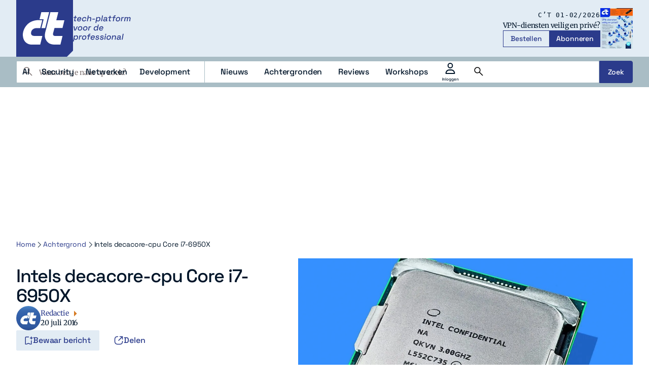

--- FILE ---
content_type: text/html; charset=utf-8
request_url: https://www.google.com/recaptcha/api2/anchor?ar=1&k=6LdegnoUAAAAABBo209ohrUsVfvy5T7zVp6xFnYr&co=aHR0cHM6Ly93d3cuY3Qubmw6NDQz&hl=nl&v=N67nZn4AqZkNcbeMu4prBgzg&theme=light&size=normal&anchor-ms=20000&execute-ms=30000&cb=3i26wfufqs2k
body_size: 49547
content:
<!DOCTYPE HTML><html dir="ltr" lang="nl"><head><meta http-equiv="Content-Type" content="text/html; charset=UTF-8">
<meta http-equiv="X-UA-Compatible" content="IE=edge">
<title>reCAPTCHA</title>
<style type="text/css">
/* cyrillic-ext */
@font-face {
  font-family: 'Roboto';
  font-style: normal;
  font-weight: 400;
  font-stretch: 100%;
  src: url(//fonts.gstatic.com/s/roboto/v48/KFO7CnqEu92Fr1ME7kSn66aGLdTylUAMa3GUBHMdazTgWw.woff2) format('woff2');
  unicode-range: U+0460-052F, U+1C80-1C8A, U+20B4, U+2DE0-2DFF, U+A640-A69F, U+FE2E-FE2F;
}
/* cyrillic */
@font-face {
  font-family: 'Roboto';
  font-style: normal;
  font-weight: 400;
  font-stretch: 100%;
  src: url(//fonts.gstatic.com/s/roboto/v48/KFO7CnqEu92Fr1ME7kSn66aGLdTylUAMa3iUBHMdazTgWw.woff2) format('woff2');
  unicode-range: U+0301, U+0400-045F, U+0490-0491, U+04B0-04B1, U+2116;
}
/* greek-ext */
@font-face {
  font-family: 'Roboto';
  font-style: normal;
  font-weight: 400;
  font-stretch: 100%;
  src: url(//fonts.gstatic.com/s/roboto/v48/KFO7CnqEu92Fr1ME7kSn66aGLdTylUAMa3CUBHMdazTgWw.woff2) format('woff2');
  unicode-range: U+1F00-1FFF;
}
/* greek */
@font-face {
  font-family: 'Roboto';
  font-style: normal;
  font-weight: 400;
  font-stretch: 100%;
  src: url(//fonts.gstatic.com/s/roboto/v48/KFO7CnqEu92Fr1ME7kSn66aGLdTylUAMa3-UBHMdazTgWw.woff2) format('woff2');
  unicode-range: U+0370-0377, U+037A-037F, U+0384-038A, U+038C, U+038E-03A1, U+03A3-03FF;
}
/* math */
@font-face {
  font-family: 'Roboto';
  font-style: normal;
  font-weight: 400;
  font-stretch: 100%;
  src: url(//fonts.gstatic.com/s/roboto/v48/KFO7CnqEu92Fr1ME7kSn66aGLdTylUAMawCUBHMdazTgWw.woff2) format('woff2');
  unicode-range: U+0302-0303, U+0305, U+0307-0308, U+0310, U+0312, U+0315, U+031A, U+0326-0327, U+032C, U+032F-0330, U+0332-0333, U+0338, U+033A, U+0346, U+034D, U+0391-03A1, U+03A3-03A9, U+03B1-03C9, U+03D1, U+03D5-03D6, U+03F0-03F1, U+03F4-03F5, U+2016-2017, U+2034-2038, U+203C, U+2040, U+2043, U+2047, U+2050, U+2057, U+205F, U+2070-2071, U+2074-208E, U+2090-209C, U+20D0-20DC, U+20E1, U+20E5-20EF, U+2100-2112, U+2114-2115, U+2117-2121, U+2123-214F, U+2190, U+2192, U+2194-21AE, U+21B0-21E5, U+21F1-21F2, U+21F4-2211, U+2213-2214, U+2216-22FF, U+2308-230B, U+2310, U+2319, U+231C-2321, U+2336-237A, U+237C, U+2395, U+239B-23B7, U+23D0, U+23DC-23E1, U+2474-2475, U+25AF, U+25B3, U+25B7, U+25BD, U+25C1, U+25CA, U+25CC, U+25FB, U+266D-266F, U+27C0-27FF, U+2900-2AFF, U+2B0E-2B11, U+2B30-2B4C, U+2BFE, U+3030, U+FF5B, U+FF5D, U+1D400-1D7FF, U+1EE00-1EEFF;
}
/* symbols */
@font-face {
  font-family: 'Roboto';
  font-style: normal;
  font-weight: 400;
  font-stretch: 100%;
  src: url(//fonts.gstatic.com/s/roboto/v48/KFO7CnqEu92Fr1ME7kSn66aGLdTylUAMaxKUBHMdazTgWw.woff2) format('woff2');
  unicode-range: U+0001-000C, U+000E-001F, U+007F-009F, U+20DD-20E0, U+20E2-20E4, U+2150-218F, U+2190, U+2192, U+2194-2199, U+21AF, U+21E6-21F0, U+21F3, U+2218-2219, U+2299, U+22C4-22C6, U+2300-243F, U+2440-244A, U+2460-24FF, U+25A0-27BF, U+2800-28FF, U+2921-2922, U+2981, U+29BF, U+29EB, U+2B00-2BFF, U+4DC0-4DFF, U+FFF9-FFFB, U+10140-1018E, U+10190-1019C, U+101A0, U+101D0-101FD, U+102E0-102FB, U+10E60-10E7E, U+1D2C0-1D2D3, U+1D2E0-1D37F, U+1F000-1F0FF, U+1F100-1F1AD, U+1F1E6-1F1FF, U+1F30D-1F30F, U+1F315, U+1F31C, U+1F31E, U+1F320-1F32C, U+1F336, U+1F378, U+1F37D, U+1F382, U+1F393-1F39F, U+1F3A7-1F3A8, U+1F3AC-1F3AF, U+1F3C2, U+1F3C4-1F3C6, U+1F3CA-1F3CE, U+1F3D4-1F3E0, U+1F3ED, U+1F3F1-1F3F3, U+1F3F5-1F3F7, U+1F408, U+1F415, U+1F41F, U+1F426, U+1F43F, U+1F441-1F442, U+1F444, U+1F446-1F449, U+1F44C-1F44E, U+1F453, U+1F46A, U+1F47D, U+1F4A3, U+1F4B0, U+1F4B3, U+1F4B9, U+1F4BB, U+1F4BF, U+1F4C8-1F4CB, U+1F4D6, U+1F4DA, U+1F4DF, U+1F4E3-1F4E6, U+1F4EA-1F4ED, U+1F4F7, U+1F4F9-1F4FB, U+1F4FD-1F4FE, U+1F503, U+1F507-1F50B, U+1F50D, U+1F512-1F513, U+1F53E-1F54A, U+1F54F-1F5FA, U+1F610, U+1F650-1F67F, U+1F687, U+1F68D, U+1F691, U+1F694, U+1F698, U+1F6AD, U+1F6B2, U+1F6B9-1F6BA, U+1F6BC, U+1F6C6-1F6CF, U+1F6D3-1F6D7, U+1F6E0-1F6EA, U+1F6F0-1F6F3, U+1F6F7-1F6FC, U+1F700-1F7FF, U+1F800-1F80B, U+1F810-1F847, U+1F850-1F859, U+1F860-1F887, U+1F890-1F8AD, U+1F8B0-1F8BB, U+1F8C0-1F8C1, U+1F900-1F90B, U+1F93B, U+1F946, U+1F984, U+1F996, U+1F9E9, U+1FA00-1FA6F, U+1FA70-1FA7C, U+1FA80-1FA89, U+1FA8F-1FAC6, U+1FACE-1FADC, U+1FADF-1FAE9, U+1FAF0-1FAF8, U+1FB00-1FBFF;
}
/* vietnamese */
@font-face {
  font-family: 'Roboto';
  font-style: normal;
  font-weight: 400;
  font-stretch: 100%;
  src: url(//fonts.gstatic.com/s/roboto/v48/KFO7CnqEu92Fr1ME7kSn66aGLdTylUAMa3OUBHMdazTgWw.woff2) format('woff2');
  unicode-range: U+0102-0103, U+0110-0111, U+0128-0129, U+0168-0169, U+01A0-01A1, U+01AF-01B0, U+0300-0301, U+0303-0304, U+0308-0309, U+0323, U+0329, U+1EA0-1EF9, U+20AB;
}
/* latin-ext */
@font-face {
  font-family: 'Roboto';
  font-style: normal;
  font-weight: 400;
  font-stretch: 100%;
  src: url(//fonts.gstatic.com/s/roboto/v48/KFO7CnqEu92Fr1ME7kSn66aGLdTylUAMa3KUBHMdazTgWw.woff2) format('woff2');
  unicode-range: U+0100-02BA, U+02BD-02C5, U+02C7-02CC, U+02CE-02D7, U+02DD-02FF, U+0304, U+0308, U+0329, U+1D00-1DBF, U+1E00-1E9F, U+1EF2-1EFF, U+2020, U+20A0-20AB, U+20AD-20C0, U+2113, U+2C60-2C7F, U+A720-A7FF;
}
/* latin */
@font-face {
  font-family: 'Roboto';
  font-style: normal;
  font-weight: 400;
  font-stretch: 100%;
  src: url(//fonts.gstatic.com/s/roboto/v48/KFO7CnqEu92Fr1ME7kSn66aGLdTylUAMa3yUBHMdazQ.woff2) format('woff2');
  unicode-range: U+0000-00FF, U+0131, U+0152-0153, U+02BB-02BC, U+02C6, U+02DA, U+02DC, U+0304, U+0308, U+0329, U+2000-206F, U+20AC, U+2122, U+2191, U+2193, U+2212, U+2215, U+FEFF, U+FFFD;
}
/* cyrillic-ext */
@font-face {
  font-family: 'Roboto';
  font-style: normal;
  font-weight: 500;
  font-stretch: 100%;
  src: url(//fonts.gstatic.com/s/roboto/v48/KFO7CnqEu92Fr1ME7kSn66aGLdTylUAMa3GUBHMdazTgWw.woff2) format('woff2');
  unicode-range: U+0460-052F, U+1C80-1C8A, U+20B4, U+2DE0-2DFF, U+A640-A69F, U+FE2E-FE2F;
}
/* cyrillic */
@font-face {
  font-family: 'Roboto';
  font-style: normal;
  font-weight: 500;
  font-stretch: 100%;
  src: url(//fonts.gstatic.com/s/roboto/v48/KFO7CnqEu92Fr1ME7kSn66aGLdTylUAMa3iUBHMdazTgWw.woff2) format('woff2');
  unicode-range: U+0301, U+0400-045F, U+0490-0491, U+04B0-04B1, U+2116;
}
/* greek-ext */
@font-face {
  font-family: 'Roboto';
  font-style: normal;
  font-weight: 500;
  font-stretch: 100%;
  src: url(//fonts.gstatic.com/s/roboto/v48/KFO7CnqEu92Fr1ME7kSn66aGLdTylUAMa3CUBHMdazTgWw.woff2) format('woff2');
  unicode-range: U+1F00-1FFF;
}
/* greek */
@font-face {
  font-family: 'Roboto';
  font-style: normal;
  font-weight: 500;
  font-stretch: 100%;
  src: url(//fonts.gstatic.com/s/roboto/v48/KFO7CnqEu92Fr1ME7kSn66aGLdTylUAMa3-UBHMdazTgWw.woff2) format('woff2');
  unicode-range: U+0370-0377, U+037A-037F, U+0384-038A, U+038C, U+038E-03A1, U+03A3-03FF;
}
/* math */
@font-face {
  font-family: 'Roboto';
  font-style: normal;
  font-weight: 500;
  font-stretch: 100%;
  src: url(//fonts.gstatic.com/s/roboto/v48/KFO7CnqEu92Fr1ME7kSn66aGLdTylUAMawCUBHMdazTgWw.woff2) format('woff2');
  unicode-range: U+0302-0303, U+0305, U+0307-0308, U+0310, U+0312, U+0315, U+031A, U+0326-0327, U+032C, U+032F-0330, U+0332-0333, U+0338, U+033A, U+0346, U+034D, U+0391-03A1, U+03A3-03A9, U+03B1-03C9, U+03D1, U+03D5-03D6, U+03F0-03F1, U+03F4-03F5, U+2016-2017, U+2034-2038, U+203C, U+2040, U+2043, U+2047, U+2050, U+2057, U+205F, U+2070-2071, U+2074-208E, U+2090-209C, U+20D0-20DC, U+20E1, U+20E5-20EF, U+2100-2112, U+2114-2115, U+2117-2121, U+2123-214F, U+2190, U+2192, U+2194-21AE, U+21B0-21E5, U+21F1-21F2, U+21F4-2211, U+2213-2214, U+2216-22FF, U+2308-230B, U+2310, U+2319, U+231C-2321, U+2336-237A, U+237C, U+2395, U+239B-23B7, U+23D0, U+23DC-23E1, U+2474-2475, U+25AF, U+25B3, U+25B7, U+25BD, U+25C1, U+25CA, U+25CC, U+25FB, U+266D-266F, U+27C0-27FF, U+2900-2AFF, U+2B0E-2B11, U+2B30-2B4C, U+2BFE, U+3030, U+FF5B, U+FF5D, U+1D400-1D7FF, U+1EE00-1EEFF;
}
/* symbols */
@font-face {
  font-family: 'Roboto';
  font-style: normal;
  font-weight: 500;
  font-stretch: 100%;
  src: url(//fonts.gstatic.com/s/roboto/v48/KFO7CnqEu92Fr1ME7kSn66aGLdTylUAMaxKUBHMdazTgWw.woff2) format('woff2');
  unicode-range: U+0001-000C, U+000E-001F, U+007F-009F, U+20DD-20E0, U+20E2-20E4, U+2150-218F, U+2190, U+2192, U+2194-2199, U+21AF, U+21E6-21F0, U+21F3, U+2218-2219, U+2299, U+22C4-22C6, U+2300-243F, U+2440-244A, U+2460-24FF, U+25A0-27BF, U+2800-28FF, U+2921-2922, U+2981, U+29BF, U+29EB, U+2B00-2BFF, U+4DC0-4DFF, U+FFF9-FFFB, U+10140-1018E, U+10190-1019C, U+101A0, U+101D0-101FD, U+102E0-102FB, U+10E60-10E7E, U+1D2C0-1D2D3, U+1D2E0-1D37F, U+1F000-1F0FF, U+1F100-1F1AD, U+1F1E6-1F1FF, U+1F30D-1F30F, U+1F315, U+1F31C, U+1F31E, U+1F320-1F32C, U+1F336, U+1F378, U+1F37D, U+1F382, U+1F393-1F39F, U+1F3A7-1F3A8, U+1F3AC-1F3AF, U+1F3C2, U+1F3C4-1F3C6, U+1F3CA-1F3CE, U+1F3D4-1F3E0, U+1F3ED, U+1F3F1-1F3F3, U+1F3F5-1F3F7, U+1F408, U+1F415, U+1F41F, U+1F426, U+1F43F, U+1F441-1F442, U+1F444, U+1F446-1F449, U+1F44C-1F44E, U+1F453, U+1F46A, U+1F47D, U+1F4A3, U+1F4B0, U+1F4B3, U+1F4B9, U+1F4BB, U+1F4BF, U+1F4C8-1F4CB, U+1F4D6, U+1F4DA, U+1F4DF, U+1F4E3-1F4E6, U+1F4EA-1F4ED, U+1F4F7, U+1F4F9-1F4FB, U+1F4FD-1F4FE, U+1F503, U+1F507-1F50B, U+1F50D, U+1F512-1F513, U+1F53E-1F54A, U+1F54F-1F5FA, U+1F610, U+1F650-1F67F, U+1F687, U+1F68D, U+1F691, U+1F694, U+1F698, U+1F6AD, U+1F6B2, U+1F6B9-1F6BA, U+1F6BC, U+1F6C6-1F6CF, U+1F6D3-1F6D7, U+1F6E0-1F6EA, U+1F6F0-1F6F3, U+1F6F7-1F6FC, U+1F700-1F7FF, U+1F800-1F80B, U+1F810-1F847, U+1F850-1F859, U+1F860-1F887, U+1F890-1F8AD, U+1F8B0-1F8BB, U+1F8C0-1F8C1, U+1F900-1F90B, U+1F93B, U+1F946, U+1F984, U+1F996, U+1F9E9, U+1FA00-1FA6F, U+1FA70-1FA7C, U+1FA80-1FA89, U+1FA8F-1FAC6, U+1FACE-1FADC, U+1FADF-1FAE9, U+1FAF0-1FAF8, U+1FB00-1FBFF;
}
/* vietnamese */
@font-face {
  font-family: 'Roboto';
  font-style: normal;
  font-weight: 500;
  font-stretch: 100%;
  src: url(//fonts.gstatic.com/s/roboto/v48/KFO7CnqEu92Fr1ME7kSn66aGLdTylUAMa3OUBHMdazTgWw.woff2) format('woff2');
  unicode-range: U+0102-0103, U+0110-0111, U+0128-0129, U+0168-0169, U+01A0-01A1, U+01AF-01B0, U+0300-0301, U+0303-0304, U+0308-0309, U+0323, U+0329, U+1EA0-1EF9, U+20AB;
}
/* latin-ext */
@font-face {
  font-family: 'Roboto';
  font-style: normal;
  font-weight: 500;
  font-stretch: 100%;
  src: url(//fonts.gstatic.com/s/roboto/v48/KFO7CnqEu92Fr1ME7kSn66aGLdTylUAMa3KUBHMdazTgWw.woff2) format('woff2');
  unicode-range: U+0100-02BA, U+02BD-02C5, U+02C7-02CC, U+02CE-02D7, U+02DD-02FF, U+0304, U+0308, U+0329, U+1D00-1DBF, U+1E00-1E9F, U+1EF2-1EFF, U+2020, U+20A0-20AB, U+20AD-20C0, U+2113, U+2C60-2C7F, U+A720-A7FF;
}
/* latin */
@font-face {
  font-family: 'Roboto';
  font-style: normal;
  font-weight: 500;
  font-stretch: 100%;
  src: url(//fonts.gstatic.com/s/roboto/v48/KFO7CnqEu92Fr1ME7kSn66aGLdTylUAMa3yUBHMdazQ.woff2) format('woff2');
  unicode-range: U+0000-00FF, U+0131, U+0152-0153, U+02BB-02BC, U+02C6, U+02DA, U+02DC, U+0304, U+0308, U+0329, U+2000-206F, U+20AC, U+2122, U+2191, U+2193, U+2212, U+2215, U+FEFF, U+FFFD;
}
/* cyrillic-ext */
@font-face {
  font-family: 'Roboto';
  font-style: normal;
  font-weight: 900;
  font-stretch: 100%;
  src: url(//fonts.gstatic.com/s/roboto/v48/KFO7CnqEu92Fr1ME7kSn66aGLdTylUAMa3GUBHMdazTgWw.woff2) format('woff2');
  unicode-range: U+0460-052F, U+1C80-1C8A, U+20B4, U+2DE0-2DFF, U+A640-A69F, U+FE2E-FE2F;
}
/* cyrillic */
@font-face {
  font-family: 'Roboto';
  font-style: normal;
  font-weight: 900;
  font-stretch: 100%;
  src: url(//fonts.gstatic.com/s/roboto/v48/KFO7CnqEu92Fr1ME7kSn66aGLdTylUAMa3iUBHMdazTgWw.woff2) format('woff2');
  unicode-range: U+0301, U+0400-045F, U+0490-0491, U+04B0-04B1, U+2116;
}
/* greek-ext */
@font-face {
  font-family: 'Roboto';
  font-style: normal;
  font-weight: 900;
  font-stretch: 100%;
  src: url(//fonts.gstatic.com/s/roboto/v48/KFO7CnqEu92Fr1ME7kSn66aGLdTylUAMa3CUBHMdazTgWw.woff2) format('woff2');
  unicode-range: U+1F00-1FFF;
}
/* greek */
@font-face {
  font-family: 'Roboto';
  font-style: normal;
  font-weight: 900;
  font-stretch: 100%;
  src: url(//fonts.gstatic.com/s/roboto/v48/KFO7CnqEu92Fr1ME7kSn66aGLdTylUAMa3-UBHMdazTgWw.woff2) format('woff2');
  unicode-range: U+0370-0377, U+037A-037F, U+0384-038A, U+038C, U+038E-03A1, U+03A3-03FF;
}
/* math */
@font-face {
  font-family: 'Roboto';
  font-style: normal;
  font-weight: 900;
  font-stretch: 100%;
  src: url(//fonts.gstatic.com/s/roboto/v48/KFO7CnqEu92Fr1ME7kSn66aGLdTylUAMawCUBHMdazTgWw.woff2) format('woff2');
  unicode-range: U+0302-0303, U+0305, U+0307-0308, U+0310, U+0312, U+0315, U+031A, U+0326-0327, U+032C, U+032F-0330, U+0332-0333, U+0338, U+033A, U+0346, U+034D, U+0391-03A1, U+03A3-03A9, U+03B1-03C9, U+03D1, U+03D5-03D6, U+03F0-03F1, U+03F4-03F5, U+2016-2017, U+2034-2038, U+203C, U+2040, U+2043, U+2047, U+2050, U+2057, U+205F, U+2070-2071, U+2074-208E, U+2090-209C, U+20D0-20DC, U+20E1, U+20E5-20EF, U+2100-2112, U+2114-2115, U+2117-2121, U+2123-214F, U+2190, U+2192, U+2194-21AE, U+21B0-21E5, U+21F1-21F2, U+21F4-2211, U+2213-2214, U+2216-22FF, U+2308-230B, U+2310, U+2319, U+231C-2321, U+2336-237A, U+237C, U+2395, U+239B-23B7, U+23D0, U+23DC-23E1, U+2474-2475, U+25AF, U+25B3, U+25B7, U+25BD, U+25C1, U+25CA, U+25CC, U+25FB, U+266D-266F, U+27C0-27FF, U+2900-2AFF, U+2B0E-2B11, U+2B30-2B4C, U+2BFE, U+3030, U+FF5B, U+FF5D, U+1D400-1D7FF, U+1EE00-1EEFF;
}
/* symbols */
@font-face {
  font-family: 'Roboto';
  font-style: normal;
  font-weight: 900;
  font-stretch: 100%;
  src: url(//fonts.gstatic.com/s/roboto/v48/KFO7CnqEu92Fr1ME7kSn66aGLdTylUAMaxKUBHMdazTgWw.woff2) format('woff2');
  unicode-range: U+0001-000C, U+000E-001F, U+007F-009F, U+20DD-20E0, U+20E2-20E4, U+2150-218F, U+2190, U+2192, U+2194-2199, U+21AF, U+21E6-21F0, U+21F3, U+2218-2219, U+2299, U+22C4-22C6, U+2300-243F, U+2440-244A, U+2460-24FF, U+25A0-27BF, U+2800-28FF, U+2921-2922, U+2981, U+29BF, U+29EB, U+2B00-2BFF, U+4DC0-4DFF, U+FFF9-FFFB, U+10140-1018E, U+10190-1019C, U+101A0, U+101D0-101FD, U+102E0-102FB, U+10E60-10E7E, U+1D2C0-1D2D3, U+1D2E0-1D37F, U+1F000-1F0FF, U+1F100-1F1AD, U+1F1E6-1F1FF, U+1F30D-1F30F, U+1F315, U+1F31C, U+1F31E, U+1F320-1F32C, U+1F336, U+1F378, U+1F37D, U+1F382, U+1F393-1F39F, U+1F3A7-1F3A8, U+1F3AC-1F3AF, U+1F3C2, U+1F3C4-1F3C6, U+1F3CA-1F3CE, U+1F3D4-1F3E0, U+1F3ED, U+1F3F1-1F3F3, U+1F3F5-1F3F7, U+1F408, U+1F415, U+1F41F, U+1F426, U+1F43F, U+1F441-1F442, U+1F444, U+1F446-1F449, U+1F44C-1F44E, U+1F453, U+1F46A, U+1F47D, U+1F4A3, U+1F4B0, U+1F4B3, U+1F4B9, U+1F4BB, U+1F4BF, U+1F4C8-1F4CB, U+1F4D6, U+1F4DA, U+1F4DF, U+1F4E3-1F4E6, U+1F4EA-1F4ED, U+1F4F7, U+1F4F9-1F4FB, U+1F4FD-1F4FE, U+1F503, U+1F507-1F50B, U+1F50D, U+1F512-1F513, U+1F53E-1F54A, U+1F54F-1F5FA, U+1F610, U+1F650-1F67F, U+1F687, U+1F68D, U+1F691, U+1F694, U+1F698, U+1F6AD, U+1F6B2, U+1F6B9-1F6BA, U+1F6BC, U+1F6C6-1F6CF, U+1F6D3-1F6D7, U+1F6E0-1F6EA, U+1F6F0-1F6F3, U+1F6F7-1F6FC, U+1F700-1F7FF, U+1F800-1F80B, U+1F810-1F847, U+1F850-1F859, U+1F860-1F887, U+1F890-1F8AD, U+1F8B0-1F8BB, U+1F8C0-1F8C1, U+1F900-1F90B, U+1F93B, U+1F946, U+1F984, U+1F996, U+1F9E9, U+1FA00-1FA6F, U+1FA70-1FA7C, U+1FA80-1FA89, U+1FA8F-1FAC6, U+1FACE-1FADC, U+1FADF-1FAE9, U+1FAF0-1FAF8, U+1FB00-1FBFF;
}
/* vietnamese */
@font-face {
  font-family: 'Roboto';
  font-style: normal;
  font-weight: 900;
  font-stretch: 100%;
  src: url(//fonts.gstatic.com/s/roboto/v48/KFO7CnqEu92Fr1ME7kSn66aGLdTylUAMa3OUBHMdazTgWw.woff2) format('woff2');
  unicode-range: U+0102-0103, U+0110-0111, U+0128-0129, U+0168-0169, U+01A0-01A1, U+01AF-01B0, U+0300-0301, U+0303-0304, U+0308-0309, U+0323, U+0329, U+1EA0-1EF9, U+20AB;
}
/* latin-ext */
@font-face {
  font-family: 'Roboto';
  font-style: normal;
  font-weight: 900;
  font-stretch: 100%;
  src: url(//fonts.gstatic.com/s/roboto/v48/KFO7CnqEu92Fr1ME7kSn66aGLdTylUAMa3KUBHMdazTgWw.woff2) format('woff2');
  unicode-range: U+0100-02BA, U+02BD-02C5, U+02C7-02CC, U+02CE-02D7, U+02DD-02FF, U+0304, U+0308, U+0329, U+1D00-1DBF, U+1E00-1E9F, U+1EF2-1EFF, U+2020, U+20A0-20AB, U+20AD-20C0, U+2113, U+2C60-2C7F, U+A720-A7FF;
}
/* latin */
@font-face {
  font-family: 'Roboto';
  font-style: normal;
  font-weight: 900;
  font-stretch: 100%;
  src: url(//fonts.gstatic.com/s/roboto/v48/KFO7CnqEu92Fr1ME7kSn66aGLdTylUAMa3yUBHMdazQ.woff2) format('woff2');
  unicode-range: U+0000-00FF, U+0131, U+0152-0153, U+02BB-02BC, U+02C6, U+02DA, U+02DC, U+0304, U+0308, U+0329, U+2000-206F, U+20AC, U+2122, U+2191, U+2193, U+2212, U+2215, U+FEFF, U+FFFD;
}

</style>
<link rel="stylesheet" type="text/css" href="https://www.gstatic.com/recaptcha/releases/N67nZn4AqZkNcbeMu4prBgzg/styles__ltr.css">
<script nonce="wm2nGlAper57tVmgWQdihw" type="text/javascript">window['__recaptcha_api'] = 'https://www.google.com/recaptcha/api2/';</script>
<script type="text/javascript" src="https://www.gstatic.com/recaptcha/releases/N67nZn4AqZkNcbeMu4prBgzg/recaptcha__nl.js" nonce="wm2nGlAper57tVmgWQdihw">
      
    </script></head>
<body><div id="rc-anchor-alert" class="rc-anchor-alert"></div>
<input type="hidden" id="recaptcha-token" value="[base64]">
<script type="text/javascript" nonce="wm2nGlAper57tVmgWQdihw">
      recaptcha.anchor.Main.init("[\x22ainput\x22,[\x22bgdata\x22,\x22\x22,\[base64]/[base64]/[base64]/[base64]/[base64]/UltsKytdPUU6KEU8MjA0OD9SW2wrK109RT4+NnwxOTI6KChFJjY0NTEyKT09NTUyOTYmJk0rMTxjLmxlbmd0aCYmKGMuY2hhckNvZGVBdChNKzEpJjY0NTEyKT09NTYzMjA/[base64]/[base64]/[base64]/[base64]/[base64]/[base64]/[base64]\x22,\[base64]\\u003d\\u003d\x22,\x22wrB8fsOVU8K0YAzDtQIpw7ZBw47DnMK1M8O6SRciw43CsGlJw4XDuMO0wrXCmnklbCfCkMKgw7JwEHhCFcKRGiNtw5h/wo8dQ13DhMOtHcO3woJZw7VUwok7w4lEwq45w7fCs3XCgnsuIMOOGxcTTcOSJcOFNRHCgRUPMGNlKxo7OsKawo1kw6ouwoHDksOwG8K7KMORw77CmcOJTFrDkMKPw4HDih4qwrN4w7/Cu8OjNMKMFMO/GyN8wo5EfsOsNVsywrHDkjbDn2hCwp5ILxvDvsKyO05LKQTDuMOiwrIDFMKiw7nCh8Oww6jDpQ0gckvDgsKHwpbDtH4EwqfDi8O3wr8Dwo7DqsKawpLChsOsbhobwoTCvXXDkw0Zwo/[base64]/CqDnDml0nw7/CqypGJcOswockwrBKWcKfw4LCvMOoOsKTwprDgAnCtBDCoDLDuMKQKSEAwoprXVwuw6PDplQ1IB/CvcKpOcKTG2XCocOAacOdSMKibXXDoiHCgsOSW08IT8OSd8K/wp3Ds3vDnUEtwq7DqsO1TcOlw7PCr1fDjcOtw4jDnsKEAMOew7LDpTpmwrt2DcKHw63DnVlCR2nDpiRXw6vCoMKIQMOxw7LDscKwDMKaw5tJSMOPQsKeJcKVOGYkwrdLwrN6wqp+wqnDgkpjwp5Vb0/DmUgdwq/DhMOQNywze19WaSbDqsOTwpvDphBbwrQkMTVxBl5Wwo85dXI2JWMqMkvCqh9Fw63DiQLCi8Kvw7PCjkB/AGYYwpTDplbCiMOvw4huw7pZw5vDvsKiwocBfADCg8KZwq0jwoBJwoXCl8KCw6TDpWVTVRNqw6h7OVAlegHDicKqwpVbc3NoXGk7woPCs2LDs0LDuTbCvAHDgsKpWhQnw6/DviNww7XCj8OmLWjDn8OpW8K/wpZJacKWw7BrGRTDtFDDv37DkGR2wrFlw5kJXcK1w4c8wo5FDDZww7HCiBjDvkERw4g+YBfCtMKpdgwpwr02dcO4HcO6wqPDmcOCY2NOwp0FwoMKWMOdw6wcf8Klw6V8O8KVwrNtNsOSwqIPLcK2KcO3XcK9NcO/ccO2Hw7Dp8Kow4FlwqXDoB3CpHnCgsKCwq4RYXcDHUPCvcOrwo7DjCLCpMOkeMK+PjEYZMKowrFEPsOYwpkcYsOfwpVbdcOwPsOuw6gkesKNJ8OFwo3CnVBew7IccUnDgVfCtcKuwr/[base64]/CunU4wqMLwoTCpcOMwrDDmEzDpMOCN8KFwqzCkRwTA10eTAfCg8KAwq9Qw6oFwoI6NMKsDMKNwovCuBjCvSIkw5puPnzDicKEwrFyKncofsKMwpoRT8OveHlVw5Ykwq9UKQfCoMOsw6/[base64]/CksKcwoHCjCVJwo0zQcOCwqp9wqRMw5jDs8O3NW7Ck0jCuwtNwpYnTMOVwonDjMK2ZsODw7XCqcKBw6xlSCnCisKWwojCqsKCeVDCu0RrwqDCvSV9w6rDlULDvGdJW119QsObE2NhHm7Dj3vCl8OSwqnChcKcKRfCkGnCnB0/dwTCosOUw7pXw5ICwpUow78pMzbChyXDoMOSCMKOAsKjWmM/wonCiCoQw6HCminCu8OfQ8K7axvCs8KCwoPDusOdw7w3w6PCtMKRwpfClnpJwqZWHFDDtcK7w6HCncK8WSQoNwUcwp8aTMKmwqV5C8OSwp/DhMO6wpHDpsKjw7dYw5jDgMOSw5xpwo1YwobCpR4sfMKFW2NBworDhMOwwpB3w4p/w7rDiwMiaMKLLcO2NmkLC1xUKl8udTPCgyHCoQTCmcKCwpE/wr/DvcObZkA2Xw9fwp9bMsODwobDjsOCwpRcUcKuw7AXVsOEwqIAXMOAEEHCrMKQWRvCn8O0MmwEGcOpw6tCTCtRDW3Cl8OHYEAmPRTCp2MOw5/[base64]/[base64]/[base64]/w6vDkF5Tw7Z4w5jDkGp7wr7CgnrDhcKWw73DjsKcwqzCk8KeIMOvP8OyA8OEw55Vw4pdw44swq7CtcKZw6VzYMK4bzLCpSrCuTPDj8K1wqfCiXbDo8KvVBNeYCbCsRPDvcO1CMKwdyDDp8KmIC8tRMO/awTCrcK0M8KEw6xCZD0rw7vDrsKcw6PDvAsSwrTDg8K9DsKXL8OKXxHDuEB1fnrDmi/[base64]/[base64]/[base64]/[base64]/Dtk1kBcKXwpsAw5VMwrzCjMOXw5HCq8OafMKxZDcEw7VtfcOwwo/[base64]/[base64]/DnMOWw7TDmHgBV8KNK8KdwqkaEWwSwpk/wqHDlcK0wpwFUT3CryzDoMKrw4d9wpV2wofCpH10L8OwPw5Xw4/[base64]/[base64]/wq7CqMKawr/DuMOzw7UwP8OkwoV8wr3Cs8KCG0AWwoLDi8KdwrjCvcK/S8KQw4sZKE9uw4EbwrhwAW14wrwZAcKUwq4DBAHDrl99SHDCt8KHw5XDm8Orw4NAFFrCvAvCsD7DlMOCNhbCnh/DpcK7w5RFwq/Dv8K7QcKVwoUfGi5YwoHDkcKdPh86fcOkIcKuPVDCp8OKw4JBPcO8XBIrw7XCvcKpHsKAw4TCv3/DvF1sRXR5Q1/[base64]/[base64]/ZcOAM8OjfsKuwrNmw6VOMysjw7/DrXpRwqkNw6XCtxMYwo3CqsOowqfDuStHaDl6WQjCrsOhPS42woBDc8OIw79GScORNMKbw6/Cp3vDisOKw4PCgQNtwojDiTzCisK3SsKIw5rClxU3w61bMMO+w7VLGFrCj3FiccOgwpnDlMOpw47CjiRfwrsxAxvDpynCnjDDhMOobhZuw43DmsOlwrzDlsK5wqzDksOyDR/Dv8Kow7XDhSUAw6TDjyLDl8OKUMOEwrfDiMKmJDnDm3vDusK3BsKUw7/[base64]/DqcOIJHohbWnCscKJwofCjwFXSMOGw4PCuDRXBUvDvCnDi3Y+wpZpKcKXw67ChMKQDwQGw5fCpjnCjxsmwooiw5zDq20RfTlCwrzCmMKwHMKBAmbCllfDnsKtwq3DtmVNcMK/aS7DtQfCt8Kswq1gRm3DqcKaaTo/OxLDlcOiw592wojDrsOOw7LCr8OTw77CpDHCvXg0J1dkw6vCg8OdJS/[base64]/w7Fre03Do8Kiw5QIX8OmW0PChMKUwpfDlsOQeyjDpBIeZsKEw43CuVXDunnCvTvCqcKjLsOhw5ZjA8OeaxU3McOKw63DrMKGwoBwXn/DlMOfw6jCvWLDlyTDjVoxCcOVY8OjwqPCvcOjwrXDsBXDlsKTG8KkFWbCocKawotRcGPDhTzDr8K+ZAdYwp9Vw7l7w6Ziw4DCscO8VcOTw43DkcKudxIMwokcw5MjMcOKGXlIwoB2wprDpsOXOlhGc8OKwpHCqcObwoTCnB4BJMO/EMK5cyoTeGfCjnwIw5PDiMKswrLCnsKtwpHDvsKww6towpbDrC8EwpsOL0dxf8Kpw67DigLCm1vCjQlkwrPClcKKOVbCkC9lbnXCi07Ct0g2wod2wp/DrsKLw5nCrGLDmsKGwq3CkcOww4F8LMOBG8K8PgdvZycgGsOmw7VZw4NlwoQ8wr8pw4E2wq8Yw7/CgMO0OQNww4BybQ7DlcKzOcKuwqrDrMOnHsO1SH3DqD/DiMKUTRnCgMKWwpLCm8OMScOXVcONHMKTEinDm8KCF0wPwowEO8Oww6pfwo/CtcOTaTR5woNlSMKpP8OgFzjDjTPDqcKFH8KFcsOxcMKodFN0w6cpwoN9w4JYdsOvw6fCv0TDmMOXw73Di8K9w7TCjsK/w6rCr8Odw5TDiAt3S3VTL8Kdwp4ObUvCjSXCvRHCncKCMsK1w607I8KSDcKYYMKPbn1uBsOWFnJHDR/CgRvDn2FtLcOAwrfDhcOSwrBNIXbDtQEhwr7DqjvCoXJrwqzDo8KCSBrDgHzCr8OlG1zDk3DDr8OKMcOMQ8Kdw5PDvsODwp42w67CjMOqcj/DqTnCg3rCo0Jkw5XDkUULT0FTKsOSQcKVw57DpMKIPsOKwpRcBMOLwrjDksKmw7HDgcKywrvCoSXCnj7CtUp9EFPDginCsB3Cu8OlA8KFUXUjB1/[base64]/CvnzDsH/[base64]/DrzoNwofCnHIdwpHCpWkvw6Mkw6d/[base64]/wpTClsOCwr/Cu8K2JMOyWxHDvsOkwpfClFlpw6kARsKzw5t8X8OnE1/DilLCsRZZUMKjVUXCucKAwpbCmWjDtzjCj8OyQ2dEw4nCvDrCvAPCsjpAccKMSsKwenPDqcOcwoTDnMKIRwnCt1c8KcObNcOww5Mjw4/CncOSbsKMw6rCkQ3CtwLCljMyXsK5ZnMrw5fCqCZjZ8ODwpLCtFTDiDtOwo1zwqw9Fn/[base64]/wprDpzPDocKrSxIaKg/DjcK4RgXDjQbDhVTCkcKSw4TCsMK3F37DrDM6wqgww5ITwqtHwpgYHsKUMmMrJWjDvMO8w69iw7ozF8OlwoFrw5vDrl7Ct8KjecKBw4zCg8KWT8KlwrLCnsOeUMOuRMKjw7rDvcOHwrISw5lFwoXDnX8UwqTChizDgMO+wqMSw63Ch8OVT1PCrcOzUy/DoHLCg8KqCCjCgsOPw6TDsFYYwpd/[base64]/CuFLDpMKYCg7DoDrDs8O2w5RVHQfCgFRCw75SwrZuMB/DtcOKw6w8CXrDg8O8bGzCgB8ew6XCnTHCp2LDjzkEwq7DnjvDvzdXLnw3w7bDjxLCkMKILxZeZsOQXV/[base64]/wqhlH8KHAX3CrSTDpsOgwpvDjMKTQGTCksKLM37Cq3RSB8Osw7LDi8OSwogCNhReZhfDtcKKw741AcONFW7CtcKjbn7DssOHw79uFcKeP8KwJMKIEcKQwrBZwp3CtB8mwr5Aw7fDujtKwrrCqEkcwqPDj2ZPE8ONwpghw7/DinTCgxwiwqrDk8K8w4DDhMK6wqd/OWwlVwfDtEtRccKdO1nDv8KcfhksZsOLwrwQDiEnTsO/w4fCtTbDj8OlbsO/XsOGIsOnw5Mtbx0nCCwfd11awrvDvh4rLRxQw4RMw6gYwpDCjiIAVyZNdGPDgsKCwplrDTgZAcOTwr/DomHDisO/F2fDhD1ATgRSwqLCqCc4wpcbZEjCpsOJwo7Crx7DnQTDjSlcw4nDlsKBw6osw7BqPEnCrcK9wq/DrMO/WMOANsOWwo5Tw7gzayzDoMKswr/CqnM7UXbClMOmc8Kmw5h7wqTCvVJgSsOPCsK3em3Ctk8DIVjDp1DCvcO6wpgdWsK4W8Kiw6JnGsKMfMOgw47CqV/[base64]/LcONAE8hwrUqwrYKfDjChjV7w4bCsgXCsmxTwpbDrDLDp2haw4PDhFk4w7Ydw57Csg/ClBQsw57DnEo3CFZRQ1zDlB0UFsO4fEjCpMOGa8O+wphYPcKZwpHCqMO8w5zCnFHCrk0jGhIxK18Nw43DjR5HeSLCuk5awoLCjsOew7NrD8OHwqbDswINAMKxWh3Cgn3CvWJiwpfChsKONRZZw6vDoh/Cm8KKGsK/w5tGwrs8w5otCcO4O8KEw7fDs8KOOhhyw7DDpMKjw6VWV8ODw7/CmwPCtsKFw78ow5XCu8KYwrXCtsO/w5XChcKewpR1w5rDjsOJVkoEUMKmwpXDgsOBw5crHGYAwr1WH3DCryHCucONwo3ClMOwU8KLRiXDolkVwooNw6hWwqvCjRrDmMKiahLCtx/DuMK2wrPCuRDDqnTDtcO+wod3axbCkkVvw6p6wqEnw6t8B8KOPyFOw5fCusKiw5vCrTzCoA7CknfCq1vDpilFasKVGFkUesKgw7/Cl3AewrLCmlXDoMKvdcOjCkXDvMKew5nClAbDoSMmw7TCtQ0cTkpWwrpWEMKtRsK4w7fCl03Cg2zChcKJfcKULil1ZicRw4LDg8KZw6PColtzVgvDkEQLDcOFRC57ZB/DjkHDjDktwqghwq8gXMKrwqRJw5oYwr9CbsObT0EuGgPCnXDCr3EVZiQlc0TDucOww703w4/DhcOsw69pwrXCksKwPCdSwqTCuSzCgXVsfcO9e8KHw57CpsOWwq/[base64]/[base64]/Cs8OnHsOvwp1RDMKfw6xbBVLDrTzDvGzDnSPCkcK3C0rDjMOmLMOcw6oeQ8OzEEjCsMOXFCEDB8KHIzIzw5JgesODdxXDq8Kpwo/ClEBDYMK9ZU8jwowdw53CoMO4LMO7e8OFw4YHwpnCkcKVwrjDoF0nWcOVwp1EwqfDrEUBw6vDrhHCtMKuwrs8wq/DuwjDjB1kw5RaSsKsw7zCoXzDjcKowpbDisOEw5MxN8OGwpUVFMK9dsKLbsKSwr3DmQdIw4luTW8oA2YeQxnDncKmCSTDrcOrQsOHw7nChBDDtsK9cg0FGsOoTRkTVMOgEDDDjg0la8K5w4/[base64]/fnLCpmslMsKVEcKCw6LDqCHCo2nCvA5lDcKbwo1YVWHCnMOhw4HCtwrCj8KIw4HDhEd9GQPDmQPCgcKywr53w4TCpH9ywoLCvkgpwpvDhkowbcOLbsKNG8K1w4h9w4zDuMOgEnnDuBTDlinDj0LDrx/DnWjCoQLChMKlA8KsN8KaGcKYbFvCllpYwrPCnDcIE2skA1zDoFjCriTCj8KffENpwphLwrpCw5LDqcOaYB4rw7PCusKzwpHDi8KRwrvDncOSV2XCsG49M8KRwrLDjEkUwrBZW3TCqCQ2w53Cs8KPeT3DusK4acOyw7HDmy5PFMOowr3CrTp/OsOuw7dZw69CwrLCgCjDqRl0G8OTw4R9w6YwwrFvUMOpaGvDg8Kbwp5MSMKra8ORMk3Dq8OHKQ8Cwromw7jCtsKIUz/CncOTY8OoZ8KgQMOOVcKja8OKwpLCigB4wpR6JcOxN8K/w6d+w5JTTMOERMK4WcOqDMKAw70JP2rCkHHCr8OtwrvDjMOKeMKpw5fDgMKhw4ckBsKVLcOjw60Pw6ptw4QFwqB2w5PCscOsw4PDjxh0T8KefsKnw6JNwo/ChMOgw74cVytewr/Cu0JrKzzCrl0yHsOfw60QwrvCpy4owrjDrifCisOUwqrDvcKUw7HCssKtw5dBBsK2fCnClsOKRsKVUcKlwpQ/w6LDpkY+woTDh1Rgw6HDhy5ZVDbCi2vDtsKhw7/[base64]/CikTDvcKywoNKwqdawqF8WMOJw7tcwojCvjBSA0bDmMO+w5YxYj1Aw7bDoRbCksKYw5ovw6XDoDXDnhpSYGPDon3DkEkoNH/Dsi3CqcKewobChMKqw6MVTcOBWcO4w6/DmCjCjAnCoS/Dnz/DhknCqMKiw4N9wqRVw4ZIYSnCisOKwrzDqMKEw6jDo3rDqcOMwqEQHikowroow4QEFATCjMOcw64Pw6dlFy/DqMKlPsK2ZkUhw7RVOX7CjcKDwp7DgsKYb13CpC3ChsOae8KBKcKPw43Cg8KdG0p9wrzCqMK2AcKcA2vDl0nCpsO3w4hQJkrDpl/DscOqw5rDsRcqfsOWw5AJw5cAwrs2TjllIxYow6HDtRI5EsOPwoQTwoJqwpjCgsKKw7DCiEJswrAHwqlgZ1R4w7pXwp4Dw7/[base64]/[base64]/wog/[base64]/[base64]/LMKKJnzDm37Dk8Otw5PClcOfw7Nnw6TDmMOtw6TCsMOLDXx0PcKDwplWw6nDhX9cUnnDs2onT8K9w57DvsOjwo8ESsOCK8KDQ8KZw6PDvxVNKsOHw67DsVnCgsOGZCYIwo3DnhYJP8OCYFzCk8Okw503wqYPwpXDixtBwrPDncOPw7/CoXF0woLCk8OUJHwfwp7CgMKbDcKRwpJ4IGtTw6dxwrbDhVVZwqvCnDVMWTvDtSnCnxjDgcKRWcODwpQtMwTDlhnCti/[base64]/Dm3/DkMK6wqAWYj8vf29zwqppw4UAw4ZYw6Z2P2NRGkzCtFgNwqpnwqFVw5LCrcOew4LDuSLCiMKENhnCmz7DvcKJw5lgwq8UUGPCu8K7GF9fZGpbJjTDrUFsw5jDr8OYCMObUsKYRiYzw7UYwo/DqcOywopZCsKSwoddYMOgw4Iaw5YsETE6wo3CrsOHwpvCgcKKc8OZw5YKwqnDhMOywrxhwpkTwqPDq1QVdhnDicKqZsKkw5haFsOZVsK5QiPDhMOmFUchwqPCsMOyY8KvNl/DhFXCi8KiTcKlOsOnR8KowrIJw6jCi2Vrw6MleMOww4DDj8OURRgMw4XChcOjLsKfc18iwq9ta8OYwrpzB8KeKcO6wrlVw47DrnoDAcOrP8KCGhXDlsOYV8OUw4jClCIpNkkZCmwoIC1vw5fDs3tvS8OKw4rDjcKXwpzDh8O+XsOIwoLDhMOtw5jDlixucMO5bR/DqsORw5cWw5vDusOoJcKiTDPDpiXCmkBsw6XCiMK9w799O3AHEcOpOEjCu8Ovw7vDiCE4JMOAEX3CgWpvw5DDh8KRdxrCuFJXwpXDjzXClgEKK3XCm04eFQYlC8Kmw5PDhw/DtcKYf2Qmwr46woHCm2NdQsKPJ1/[base64]/DnxNDGMKfZ2o/WADCg8Khw6DCr2BswotxJXgmXSJtw6UPERgYwqtOw5hFJCxrwrjDtMKaw5jCvsKEwqNtHsOXwo/CusOGbUHDkmLDm8O5OcOiJ8ONw5bClsO7QAUGfVrCuFo/GcO7dsKcNGMkVnIbwrppwofCuMK8ZRgiEcKewrPDlcOEMcKmwpLDjMKROU/Di0Jyw5MLHFZ/w4Z3w5zDkMKZF8K0cBEvL8K3woMYeXNEWUrDo8Otw6M1w4TDrCjDj1YYXl9cwrVBwojDgsO+woQvwqnCvQzCiMOTLcOiw7rDusOZcjDDtznDjMOqwrQrTikdw7p9w7xPw5fDjEvDlwN0F8O8KXtjwpbCgT/CrcOyKsKpFMOsG8Kgw53ClsKRw75+IDd/w6/DmMOuw6zDmsKiw6oyP8KXVMObw6hJwoLDnXTCn8K2w6nCu3TCsnt4NTXDl8KTw7UMw5fDiFXCjMOVWsKGG8Khw7/[base64]/wrU2KFsYZsOGS8KNw7TCg8OwGEPDqcOgwp8owoAxw497wp3ChsKAe8O0w6nDgHLDh3LCmcKvPsKzPjRJw4/Dt8KlwqvCpjh/w4PCnMKWwrcuO8OyRsO9JsKPDBRcSsKYw43DkAl/e8ORZSg8YALCpVDDmcKRB11dw6vDjEBawo08Z3PDvDpzw43DghrDtXgIeXhPw7PCvklhQ8Oxw6FQwpXDpgAGw6PCgAVyQcOlZsK8NsOdC8ObU2DDrQJ/w5XCg2HDvnZOXcKdwogPw4nDssKMQsOOJiHDt8OAasOWaMKIw4PDucKXBBhZScOXw5LDoCLCiWVRwod1TMOhwoXDrsK/QFA+bcKGwrvDoFxPV8KRw7XDum7DtsOHwo15IUgYwpjDuUnDr8OWw4AXwpnDmMK7wpbDlhpXfGzCr8KOKMKEwrrCkcKhwqEVw5PCpcKoEWrDtcKFQzPCt8K+dSnCriPCgsOufDjCuQTDg8KMwp1GNMOtWsKlHMO1Jh7CosKJesOONcK2d8OmwqPClsO/[base64]/CjRE5w70/[base64]/E1vDjiBQVyVBXBAeZsOBwqrCqMOHS8OpUWgKEEHCicO+ZcOtIMKBwrgFX8OawoJLIMKNwr4eMh4xHkwhSUo2YsKhMnHCk3rCoS06w6RcwrDClcOwDRMow5lGRsKQwqXCkMOFw5TCtcOHw6vDscOoBcOvwo0owpjDrGjDj8KcS8O4UsOkXCbDqVcLw5U/aMOkwoHDi0V7wo8CQ8KYLQTDucONw653wrPCpEQcw6LCnHN5w4DDox5Xwpgbw4FHJz3Dl8OtfcOnwooXw7DCrMKcw4rDm3PDocOrecOew5PDhMKHesO/wqnCtWLDu8OmFn/DgH4adsOXwoXCpcKHDzJ7w7hiwqU0PlB+WcOIwqrDosKew63Cg1XCiMOow4tzPyzCssKaPMKJwp/CtSgJwrPCicOow5t1CsOwwrRYc8KDZx7CpMOmAT3Dgk7CnAHDkj3DqsOkw7Ecw7fDhwh2NhJvw7LDpGLCuQo/HX0cAMOiCcK3P1rDpsKcHkM5ICTCll/DhsORw5IrwonDlcKgwrYFw4g6w4fDjAnDksKFEHjDhAPDqTRLwpDDncKuw7ZiRMKow6PCtFoaw5vCtMKQwrknwoLCtmlFAcOLFnnDvMOSMcOvw5dlw6YZGyTDg8ObOGDCpTpKwr42QsOowqPCon7CpsKFwqF5w4fDmRsywroHw7/DvjfDhg3DncKOwrzCrwfDmcOxwp7Cj8Oowqggw4LDlydOV09owqdpesKuZMKYM8OKwrVoUCrCo37DtA/[base64]/DkmlCw5cSw7zDssKVSFkNwovDjxAiw7zDhWTCrWI9SFTCrMKuw7rCqytxw6nDgMKxBFlHw7DDiSYwwpTCkVkBw6PCu8OTccObw6BLw5YlfcOmPzDDosKUHMO5YDfColgXMTFsHFXChXs7ByvDt8ObNnoHw7R5w6IFIVkYHMOLwpTCthHCqcO/YD7CusKoMn0cwr5gwoVHW8KebMOmwpY/wofChsOjw4Qhwql3wqw5NXLDt1TClsOSJFNVw63Cqz7CqMKNwpccDMOXwpfChyAFJ8KqD1PDtcOZU8OQw6t7wqd0w4J6w5wFJMKAWiAIwoxcw4PCr8Omc3Yvwp7DoGgdIsKkw5jCjMO9w7MYVXTCvcKpUcOwMAzDkSfDnW/[base64]/DozJHWMKlL2/DnwXCsMKUAMOIBQjCnsK9UcKQYsKvwoHDhn0EORnCrmsJwpAiwpzDtcKqHcKfH8K1bMO1w4jCj8O3wqxUw5VXw6/[base64]/DusOePsOUwo/DhiZCC8KQwprCp8KjCcOGw7LCnMOLB8K+wpJ7w6VbSTkCQcO/[base64]/w6rCosKbBwzCssKhw4BIw7jCg8KlEzgPVsKlw4/DmsOnwrwzKFlUIjdqw7fDqMKvwqDDnMKOVcOlLcO4wrHDr8OAe3NpwrNjw55OX0Jbw6bDuhnCnAxKcMO/[base64]/DnT1iw6Iiw5XCvMOOw5lHTn58OsK/L8KkKcKOwphWw6XDjMKIw54FBywTDMKyWioJJFgBwp3DsxjCtz1HQxshw5DCrzRZw6HCs0ldw4LDuAbDtcKRD8OhAhQ7woLCiMKhwpDDgMOmw6/DsMOuw4fCgsKrwpfClWrDgHNTw6tGwrTCk0zDnMK8XmQ5TEotw5QHYX1NwpMtJsOOOG0LdC3CnsODw6PDv8KywoBFw6l4wrIiVWrDsFXDqcKsUzpRwqRSVMOFdcKywrM5bsKjwrsvw40iX0kuw6Q8w5A7XcObDX/ClA3Dkn5dw4zDisK3wqXCrsKfwp/[base64]/CoUbDgVImwpRSwppvIgo1WsO2w5hgMgXCtyPDky4Mw79YcSLCt8OWf0jDvcKCIQfCocO0w5BPBVsMcEMYEkTDnMOqw7/Cm0jCmcO/[base64]/UAUjw7EDwpnDp3nDrW0cw4wcSMO6cwh3w67DhAHCkBxFWGHCnAhke8KHGsOiwrbDvWUDwqFMZ8OrwrLDjcKmHcKkw7DDmMKhw4BEw6U4VsKnwq/DtMKsAwZpScOUQsOmbMOQwpZ2And9w5MSw6cyNAQSNjDDils6F8KZNCwMeVgwwo5kJMKSwpzCssOAMUQjw7xTAsKJBcOCwr0BMl/CuEk7Y8KvIRfCqMOKCsOFw5N5KcKywpvDoSI1w5k+w5ZaRMKfOw3CpMOEOMKtwqfDkcKQwqc7QXLCn1bDkzIqwpk+w53CisKgVkzDvsOoAnLDnsODG8KXWSPCsBxrw4huw6rCoTsdDMOWMEU0wrArUcKowq/DoVLClhrDkiPCo8ONw4rDlMK1asKGansIwoNUQkg4EcOxWgjDvcKvOcOww4VESHrDihUUHHvDscKBwrUFFcK5Fg1pw6N3wrsQw7M1w6fDiljDo8KoChM+S8Oje8Opf8KsZFVRwo/DkVkUw7kVbjHCu8ObwpAoXWlRw5clwoLCi8KgOsKKHzQZdX3Cg8K3YMOXT8ONXVkEJ07Dh8O/ZcKrw5/DjA3Cinh5X0/DtTFIfGwrw4jDkiDClgzDo0DCn8OSwr7DvsORMsOwC8Otwo5RYX92fMKHw4rDu8K3TsKjAFN0McOCw7RGwq/DjWFBwrDDr8OFwpIVwp9+w7TCoS7DhmLDuX/CrcKibsOWWggTwqrDnXvDgRArT03DmCPCssOqwqvDrcOHWDpswp3DpMKabkrCn8Knw7ZOw4pXeMKiJ8OJJcKwwpBLQMO0w6t0w7TDqn55Dxl7CcOOw6VKCcOaXgsKHnYeeMKqRMOswqkfw50mwqxUecOMG8KAJcKxcEHCqA5Mw4tEw6bCg8KQSA1weMK5wqUlKF/Di2PCpSXDvi1BLjfCkycodsK3KsKtS33Cs8KRwrTCtkPDl8O9w6F+XA50woZew7LCj0pWwqbDtF8McxjDqMKDMT5lwoVrwpcIwpTDnCZEw7PDtcK3ClErRhAFw4skwozCogU/b8KrSg4Wwr7Cu8OuAsKICjvCnsKINsKKwprCtcOPDHcDYQo+woXCuC0Qw5fCpMOtw7/DhMOIWQbCi2pqRy0ow5HDscKlLgpzwqTCpsKBXmI4b8KRNwx1w7oLwohkEcOcw7tQwr7CkSjCmcO9L8KPKnM5CWk3YcKvw5I0V8Ovwrwkw4wbOnpowpvDvFAdwrHDi0LCoMKWDcKnw4JxJ8K/QcOCHMOUw7XDgW1nw5TCuMOLw7JowoPDn8OEwpbCm2/CgcOkw48DNDTDucORfhlFLsKEw4QZw74oBFZfwokZwrQWXinCmVwRLcKbFsO0SsKiwrcXw5IuwqTDimV6aEHDqUQRw6YuLzp3bcKJwrfDo3RKP3/DulnCtsKHYMOwwrrDvMKnfAR6Sn12SUjDum/CvnvDoyUYw5Yew6ZLwqkMWFhuJ8K9IEd8w4BlTx3CpcKuVm7CpMO1FcKQUMOiwrfCtcKaw7s0wo1nw7UrUcK3ecOmw5DDjMOew6EbKcKTwq9swpnDncKzOcOSwqMRw6hUW1tUKAMRwqvDusK8cMKNw7gMwqbDhMKPIMOIwpDCsWLCgSXDmwk/woMKe8OzwrHDk8KFw5nDvCLDknw6AsKDcwduwpjDtcK9TMKaw5x7w556wpbDm1bCuMORKcO+fXRswqZsw6sJdXE8w7Zdw7nCml0aw5BdOMOiwpjDiMOww480OsK9aQkSwocrWcKNw5bDlSHCq3gFNlpMwoR7w6jDvsKtw6/CtMKVw6LDvsOQYcONwrnDlmQyBMKKd8KlwrFQw6LDgsOMIRvCtMOrazvCksOGR8OOBCNcw6XCqQPDrwjDrMK5w7XDtsKGcXlaBcOtw6VBGUx+wrXDojgSd8Kiw4DCvMKcKkrDtDRVRhjCuRrDl8KPwrXCmxvCocKQw7DCq0/CijPDolsObMOqCT49H0PCkHtbcEA7wrTCo8OjHXdzbATClMOBwp0LEiICdgLCt8ODwqnDucK2wp7CjDDDuMOFw73DiAt+wqDDtMK5wqvCgsKDDSHDisK9w51pw60Mw4fDqsO/w70ow7JcOFp2UMO0R3LDhjzDm8ObDMO8JMK/w6XDm8O7JcOkw6xaQcOSJl/CsgM4w444cMOoWsO7S0xDw6AzNcK1VUDDrsKLITrDnsKnE8OVDG7Cjn1PAgDCmxbDuydeCsKzI39Rw7XDqSfCicO+woYmw7RJwp/DpMO3wptvSHbCu8OFwoDDvjDDgsKTQsKpw47Du3zCiW7Di8Okw7vDsxh8QsO7BCbDvgPDqMOIwofCtSoeKkzCrGnCr8OUFMKvwr/CoTjCpinCqChvwo3Cl8O2BUTCvRECeCvCl8OvdcKBKHfCvmLCkMKcAMKdR8OWwo/DgHk4wpHDscKNNXQywoHDs1HDi1FIw7Fswr/DnW9WGyzCuSrCsig2DFrDshLDkHvCsCfDoicjNSQYDmrDjDEtMX8cw5YVc8OXZgoBTVrCrlpjwpgPVcO1dcO/AEt3aMKfwr/Cr2FoecKZT8O2McOMw6Q/w7BVw7XCoU4KwoR+wqzDsy/ChMOmDnjCpykDw4fCuMOxw6FGw64/w7E5CMKowpMYw5jDgTzDhQ0PbwNVwr/CjMKlOsONYsOIUcOzw7nCrHrCs3DCgcKKZ3YKVV7DtlNCD8KtAxZFB8KfD8Kaa0siIwsfDcKkw7k6w5h9w6bDgMK0H8OHwpgWwp7DhFddw5UcScO4wo5jYkcRw5UUDcOMwrxYIMKrwpPDtMOXw5MjwqIuwqtlXCIwNMOXwoEVHcKCwpTDosKHw7RGL8KsCRkpwok/TsKbw7vDsCQjwoLCs2krwqVFwoLDrsOFw6PCncK8w5XCm2ZEwr3Cvh8SKyDCv8KXw5owGXJ0CkvChADCuXdawoh9wr7DsH0lwrrCvj3DomPCvsK8eyTDimfDn0tmXz3Cl8KEWWdbw7nDsXTDhQ/[base64]/CiW3CgWDCpE/CuhXCq1nChX4nD2cWwqBMwobCq25uwr7Do8Ocwp3Dr8O2wp8mwrECPMOEwpxBAwIzwrxWDMO3wrtIw5cbQFwIw5ILXS7CpsO5E2JRwq/DnALDoMKAwqHCu8KzwrzDq8KqAsODccOJwrk5BgReIgDCocKORMOvQMO0JcOxwo/ChSrCqiHCk2NUcw1BRcKuBzDCoVLCm3fCgsKEdsOuFMKtw68KXQ3Co8Ofw7zDm8OdDcKTwokJwpTDp0PDoCBQGS91wpzDrMKDw7vCl8KFwq0bw4JvCMKfOXTCvsKTw6QawrjCiDbCtFl4w6/DlHgBWsKdw7TDq2dhwphVFMK9w5MTDAdxchlfPcKhPXw1GsO0wp8KEFRiw5tPw7bDv8K/TMO/w43Dpx/[base64]/[base64]/woh0w4UKMcOtwqlBw44GNDDCoGQSwr1GQDjCghovOBvCmzvCkFFVwog7w4jDg2tpdMOTWMKSNxrDpcOpwozDh2Zzwo7DmMOMAMKsM8KEWwYfwoXDvMO9RMKhw6g1w7kuwrzDsmLCi08gPm4zVcK3w7YTM8Obw5PCi8Kdw7EpSyhBwqLDgx/ClMKWbEFDKRfDp2nDtxt6PVZrwqDDoHN8I8K8XsKBeSvClcOvwqnDqinDrMOsNGTDvMKxwotuw7g6Sxt8CzDCqcO+SMOXez17KMORw50QwqjDoiTDrnMdwqrDpcOJRMOUTHDClQsvw7sHw6PCn8KqVk7DunAiFMKCwrfDjsO5a8OIw4XCng/DhUMdfsKKTR0uRMKcf8OnwpsBw4pwwr/[base64]/CpSjCnsKmennDpMKWw7pAw48sRMOYw7vCpyhRGsOPwqRZUiTCmQR+w5DDsTbDjsKAW8OTBMKeAcO2w6kjwqbCjcOvIsOLw5XCscOHT3Q5woF7wpLDhsOHQMKtwqt7wpDDhMKAwqY6VF/Ci8KpcsO+DMOsTFldw51XVXJ/[base64]/DpQp1dsOVDcOLZMKUwqjCgsOzRHx8chzDgXsBasOdQVvCqCBdwpjDrsObRsKWw6zDrHfCkMK5wrQIwo44TMKqw5jCg8OGwqp4wozDosKTwonDgg/[base64]/[base64]/[base64]/Dgh81w7TDn8Kzw4bDrsKKw4MUw6vCnMObwqdOOwRGInUicyrCrCRhMkAoWSg3wpAxw7hETMOVw6NUPHrDnsOgHsKywosiw5wpw4nCicKyIQlBMlbDvBoYwpzDsTkHwo3CgMOvFMKAdBrDq8KIS1/DrEsndEfCjMK9w4gqasOXwp8Ow4VDwr9sw57DgcKVY8OywpMLw782bsOvPsKOw47DpMK0Skpcw5bCmFMdbEFddsKoKh1FwqPDinTCtClHSMK1TMK+QDvCug/Du8O0w5LDhsODw6g6Zn/CqB5kwrxKSR0lBMKRem1FJHXCiBZJRmtYYnRzXxUCMQvCqD4pesOww6ZMw4XDpMOUAsO+wqcEw4w4WUDCvMOnw4dqPwfCgjBKwqPCssKKVsOww5dQVcKKw47DnsOBw5/[base64]/DokcZwpVYbsKZDMOROcKtwpoUC2FFw73DisKVOsK9w77DsMKHUUxTXMKPw7fDpcKew7/CgsO4EmjClMOxw5/[base64]/CsGnDlMKjCgjDpzzDuF3ChW3Cu1NSwqM4UU3CrmPCoAsiKcKVw6HDhsKqJTjDiRNUw6vDjMOpwoZmFn/DncKmZsKtP8O2wr01QyPCv8OyMxbDjsK7WE1BVMKuw5PDnxXDiMKLwozDhHrChh4gworChcKuTMOHw4/ChsO4wqrCmVnCllEDM8KYSm/CsEbCimslB8OEHRNbwqh6GA4IPMOfwqvDpsKYb8K3wojDpmQ+w7d/wojCmUrCrsOiwqQxwpDDpSLDnDvCjEdtJcOWIUPDjT/[base64]/ahAhKgAiasKbw6dTIMO2MMKEXi9Fw77DpcKowqkIAn/CsBfCqsK4GSI7YsKpEwfCr2jCtHtYcSRzw5bClsKgwrHCv2fDocOnwqJyO8KZw4HCjV7DnsK7N8Kbw5wENsOAw63DuXTDqCzCn8KfwqrCnT3DlsK1ecOhw6nCh3YTG8K0wp1ybcObWABrQcOrwqoqwqdkw6DDlHUnw4LDpXgBSyAraMKBWygCOF/DvQ1wewJKMSoTOmXDmi3DqTbCgj7DqcOgNB3ClyzDrXRHw67DngJSw4M9w4DDtlXDvV9DdnfCv3IswrfDgkLDkcKFdEbDgVlHwqpSbV7CksKew5JUwp/CgCY1QCs6wpw/d8OsHHHClsORw7I7VMKYAsKlw7s8wqxawo1ew7LCmsKpDSTDoTTCoMO/bcKiwr9Mw6DDjcKHwqjCgAzCkAHDpjEdasKnwrQbw50aw7d6I8ObUcOEw4zDl8KuRkzCp1PDvsK6w6jDt13DtMKiwoFawqoCwr4+wp5GKcOkXT3CpsO8fENxDsKnwrl+XwAlwpogw7HDtlVnKMOVwo4fwoR6L8OCBsK6wrXDsMOnQyDCh3/CmXDDk8K7HsK2woxAG2DCp0fCksOJwqHDtcK/w5zDrC3CpcKTwrrCkMOvwrTCicK/PcKsf1F7BzzCtsO/wp/DshIQbBFfA8OZLRwbw6vDmCPDkcOxwojDtcOswqbDrgfDqQIOw6TDkC7DiUYGw63CnMKZW8KIw53DlMOzw7wRwopCw6jCm14Twpddw4tKTcKOwqPDs8O5OMKpwrLCuxbCpcK7wobCh8KrbW/CrcOfw6Q/w5Zcw6kRw5kCw7XDglfCgcK3w6PDp8Ktw4zDscOtw65Owq/[base64]/CtcO1w6zCj8KkAMKMw5bDocOCwq7CjBXCrD8+wr/ClsKLwrBiw6Rrw4fCscKjwqIiTMKmLsOGGcK/w5LDhVgEQUsOw6jCuxY0wqXDr8OTwp18b8Oiwo4LwpXDucKPwrpVwoYZCxh7CsKiw6hdwotfX1vDscK2PAUUw68PB2LCiMOew45pZMKZwq/DumE/w5dKw4zCkGvDknFkw57DqR08HGhBHm5MUMKSwqIuwrQyQcOewrwuw4VoRg3Cu8Oiw5caw4QhKMKow4XChRBSwrHDoF7CnRNJETAsw7wzG8KlCsK7woYaw700dMKnwrbCjj7Coh3DucKqw5nCk8OELSbCkg/DtH8twodbw7ZTaVAuwq3Dq8KfLn52ecO8w5dyOGYhwppQBArCtl1kScOcwo4Nwp9wD8OZW8Oreww1w4vCvQZIBRQLBsO8w78/asKRw5DCsFQnwqfCl8Ouw5JUwpRYwpLChMKZwpTCnsOBNjbDusKIw5dLwp9Fwo5RwoQ7fcK1e8Orw4Y1w7JBMxPCtjzDrsKPTsKjaxEEwp4uTMK5ZB/CrjonVsOHBMO2TsKtV8Krw4nDrMOKwrTDk8K8IA\\u003d\\u003d\x22],null,[\x22conf\x22,null,\x226LdegnoUAAAAABBo209ohrUsVfvy5T7zVp6xFnYr\x22,0,null,null,null,1,[21,125,63,73,95,87,41,43,42,83,102,105,109,121],[7059694,813],0,null,null,null,null,0,null,0,1,700,1,null,0,\[base64]/76lBhnEnQkZnOKMAhmv8xEZ\x22,0,0,null,null,1,null,0,0,null,null,null,0],\x22https://www.ct.nl:443\x22,null,[1,1,1],null,null,null,0,3600,[\x22https://www.google.com/intl/nl/policies/privacy/\x22,\x22https://www.google.com/intl/nl/policies/terms/\x22],\x22T3zPUmQmnB3OHR98Sj6vPbQWQzgnwHPzsOQheMOImAQ\\u003d\x22,0,0,null,1,1769399682906,0,0,[212],null,[156,48,55,61],\x22RC-vCBBNAZbwVQZAw\x22,null,null,null,null,null,\x220dAFcWeA7Uu7HXHmi8N4tr-UtsQQKtqaJBZCQrLp6ikXgSFnb26vmvkvU-sqPopioOm6_HPq1XyT2y9qZbXu4Uz-0VjxPMLU-BBQ\x22,1769482483113]");
    </script></body></html>

--- FILE ---
content_type: text/html; charset=utf-8
request_url: https://www.google.com/recaptcha/api2/aframe
body_size: -255
content:
<!DOCTYPE HTML><html><head><meta http-equiv="content-type" content="text/html; charset=UTF-8"></head><body><script nonce="kfPkni8vK_CrfYVI4dGqLQ">/** Anti-fraud and anti-abuse applications only. See google.com/recaptcha */ try{var clients={'sodar':'https://pagead2.googlesyndication.com/pagead/sodar?'};window.addEventListener("message",function(a){try{if(a.source===window.parent){var b=JSON.parse(a.data);var c=clients[b['id']];if(c){var d=document.createElement('img');d.src=c+b['params']+'&rc='+(localStorage.getItem("rc::a")?sessionStorage.getItem("rc::b"):"");window.document.body.appendChild(d);sessionStorage.setItem("rc::e",parseInt(sessionStorage.getItem("rc::e")||0)+1);localStorage.setItem("rc::h",'1769396086245');}}}catch(b){}});window.parent.postMessage("_grecaptcha_ready", "*");}catch(b){}</script></body></html>

--- FILE ---
content_type: application/javascript
request_url: https://www.ct.nl/assets/novio/js/ads.min.js?ver=mkb0f4nh
body_size: 459
content:
"use strict";function loadAds(){const e="ctmag",o=["/single.php","/home.php","/archive.php"],g=["/single.php"],t=["/single.php"],d=window.currentTemplate.includes("/single")?"/detail":"",{isHomePage:i}=window;googletag.cmd.push((()=>{if("function"!=typeof googletag.sizeMapping)return void console.error("googletag.sizeMapping is not available");const a=googletag.sizeMapping().addSize([1200,0],[[970,250],[728,90]]).addSize([0,0],[]).build(),n=googletag.sizeMapping().addSize([1200,0],[[300,600],[300,250]]).addSize([728,0],[[728,90],[300,250],[320,240],[336,280],"fluid"]).addSize([320,0],[]).build(),p=googletag.sizeMapping().addSize([1200,0],[]).addSize([728,0],[[320,240],[300,250],[480,640]]).addSize([320,0],[[320,240],[300,250]]).build();i&&(googletag.defineSlot(`/${window.dfpID}/${e}/homepage`,[[970,250],[728,90]],"top").setTargeting("pos",["top"]).defineSizeMapping(a).addService(googletag.pubads()),googletag.defineSlot(`/${window.dfpID}/${e}/homepage`,[[320,240],[300,250],[480,640]],"top_mobile").setTargeting("pos",["top"]).defineSizeMapping(p).addService(googletag.pubads())),!i&&o.includes(window.currentTemplate)&&(googletag.defineSlot(`/${window.dfpID}/${e}/${window.postType}${d}`,[[970,250],[728,90]],"top").setTargeting("pos",["top"]).defineSizeMapping(a).addService(googletag.pubads()),googletag.defineSlot(`/${window.dfpID}/${e}/${window.postType}${d}`,[[320,240],[300,250],[480,640]],"top_mobile").setTargeting("pos",["top"]).defineSizeMapping(p).addService(googletag.pubads())),!i&&g.includes(window.currentTemplate)&&googletag.defineSlot(`/${window.dfpID}/${e}/${window.postType}${d}`,[[320,240],[320,100],[300,250],[480,640],[728,90],[336,280],[300,600],"fluid"],"mid1").setTargeting("pos",["mid1"]).defineSizeMapping(n).addService(googletag.pubads()),!i&&t.includes(window.currentTemplate)&&googletag.defineSlot(`/${window.dfpID}/${e}/${window.postType}${d}`,[[320,240],[320,100],[300,250],[480,640],[728,90],[336,280],[300,600]],"mid2").setTargeting("pos",["mid2"]).defineSizeMapping(n).addService(googletag.pubads()),"/single.php"===window.currentTemplate&&googletag.pubads().setTargeting("tags",window.adTargeting?.tags??[]),googletag.pubads().enableSingleRequest(),d&&googletag.pubads().setTargeting("pagetype",["detail"]),i&&googletag.pubads().setTargeting("pagetype",["homepage"]),googletag.pubads().collapseEmptyDivs(),googletag.pubads().setCentering(!0),googletag.enableServices(),(i||o.includes(window.currentTemplate))&&document.getElementById("top")&&(googletag.display("top"),document.getElementById("top_mobile")&&googletag.display("top_mobile")),g.includes(window.currentTemplate)&&document.getElementById("mid1")&&googletag.display("mid1"),t.includes(window.currentTemplate)&&document.getElementById("mid2")&&googletag.display("mid2")}))}document.addEventListener("DOMContentLoaded",(()=>{const e=document.createElement("script");e.src="https://securepubads.g.doubleclick.net/tag/js/gpt.js",e.async=!0,e.onload=function(){loadAds()},document.head.appendChild(e)})),window.googletag=window.googletag||{cmd:[]};
//# sourceMappingURL=ads.min.js.map


--- FILE ---
content_type: application/javascript
request_url: https://www.ct.nl/assets/novio/js/lightbox-vendor.min.js?ver=mkb0f4nh
body_size: 10770
content:
"use strict";

!function n(i, s, a) {
  function r(e, t) {
    if (!s[e]) {
      if (!i[e]) {
        var o = "function" == typeof require && require;
        if (!t && o) return o(e, !0);
        if (l) return l(e, !0);
        throw (t = new Error("Cannot find module '" + e + "'")).code = "MODULE_NOT_FOUND", t;
      }
      o = s[e] = {
        exports: {}
      }, i[e][0].call(o.exports, function (t) {
        return r(i[e][1][t] || t);
      }, o, o.exports, n, i, s, a);
    }
    return s[e].exports;
  }
  for (var l = "function" == typeof require && require, t = 0; t < a.length; t++) r(a[t]);
  return r;
}({
  1: [function (t, e, o) {
    "use strict";

    t("./simple-lightbox"), t = jQuery, window, document, t.fn.simpleLightbox = function (t) {
      return this.length ? new SimpleLightbox(this.get(), t) : null;
    };
  }, {
    "./simple-lightbox": 2
  }],
  2: [function (t, e, o) {
    !function (e) {
      !function () {
        "use strict";

        function h(t) {
          return (h = "function" == typeof Symbol && "symbol" == typeof Symbol.iterator ? function (t) {
            return typeof t;
          } : function (t) {
            return t && "function" == typeof Symbol && t.constructor === Symbol && t !== Symbol.prototype ? "symbol" : typeof t;
          })(t);
        }
        function f(t, e) {
          var o,
            n,
            i,
            s,
            a = "undefined" != typeof Symbol && t[Symbol.iterator] || t["@@iterator"];
          if (a) return n = !(o = !0), {
            s: function () {
              a = a.call(t);
            },
            n: function () {
              var t = a.next();
              return o = t.done, t;
            },
            e: function (t) {
              n = !0, i = t;
            },
            f: function () {
              try {
                o || null == a.return || a.return();
              } finally {
                if (n) throw i;
              }
            }
          };
          if (Array.isArray(t) || (a = r(t)) || e && t && "number" == typeof t.length) return a && (t = a), s = 0, {
            s: e = function () {},
            n: function () {
              return s >= t.length ? {
                done: !0
              } : {
                done: !1,
                value: t[s++]
              };
            },
            e: function (t) {
              throw t;
            },
            f: e
          };
          throw new TypeError("Invalid attempt to iterate non-iterable instance.\nIn order to be iterable, non-array objects must have a [Symbol.iterator]() method.");
        }
        function n(t) {
          return function (t) {
            if (Array.isArray(t)) return i(t);
          }(t) || function (t) {
            if ("undefined" != typeof Symbol && null != t[Symbol.iterator] || null != t["@@iterator"]) return Array.from(t);
          }(t) || r(t) || function () {
            throw new TypeError("Invalid attempt to spread non-iterable instance.\nIn order to be iterable, non-array objects must have a [Symbol.iterator]() method.");
          }();
        }
        function r(t, e) {
          var o;
          if (t) return "string" == typeof t ? i(t, e) : "Map" === (o = "Object" === (o = Object.prototype.toString.call(t).slice(8, -1)) && t.constructor ? t.constructor.name : o) || "Set" === o ? Array.from(t) : "Arguments" === o || /^(?:Ui|I)nt(?:8|16|32)(?:Clamped)?Array$/.test(o) ? i(t, e) : void 0;
        }
        function i(t, e) {
          (null == e || e > t.length) && (e = t.length);
          for (var o = 0, n = new Array(e); o < e; o++) n[o] = t[o];
          return n;
        }
        function s(t, e) {
          for (var o = 0; o < e.length; o++) {
            var n = e[o];
            n.enumerable = n.enumerable || !1, n.configurable = !0, "value" in n && (n.writable = !0), Object.defineProperty(t, n.key, n);
          }
        }
        function a(t, e, o) {
          e in t ? Object.defineProperty(t, e, {
            value: o,
            enumerable: !0,
            configurable: !0,
            writable: !0
          }) : t[e] = o;
        }
        Object.defineProperty(o, "__esModule", {
          value: !0
        }), o.default = void 0;
        var t = function () {
          function i(t, e) {
            var o,
              n = this;
            if (!(this instanceof i)) throw new TypeError("Cannot call a class as a function");
            a(this, "defaultOptions", {
              sourceAttr: "href",
              overlay: !0,
              overlayOpacity: .7,
              spinner: !0,
              nav: !0,
              navText: ["&lsaquo;", "&rsaquo;"],
              captions: !0,
              captionDelay: 0,
              captionSelector: "img",
              captionType: "attr",
              captionsData: "title",
              captionPosition: "bottom",
              captionClass: "",
              captionHTML: !0,
              close: !0,
              closeText: "&times;",
              swipeClose: !0,
              showCounter: !0,
              fileExt: "png|jpg|jpeg|gif|webp|avif",
              animationSlide: !0,
              animationSpeed: 250,
              preloading: !0,
              enableKeyboard: !0,
              loop: !0,
              rel: !1,
              docClose: !0,
              swipeTolerance: 50,
              className: "simple-lightbox",
              widthRatio: .8,
              heightRatio: .9,
              scaleImageToRatio: !1,
              disableRightClick: !1,
              disableScroll: !0,
              alertError: !0,
              alertErrorMessage: "Image not found, next image will be loaded",
              additionalHtml: !1,
              history: !0,
              throttleInterval: 0,
              doubleTapZoom: 2,
              maxZoom: 10,
              htmlClass: "has-lightbox",
              rtl: !1,
              fixedClass: "sl-fixed",
              fadeSpeed: 300,
              uniqueImages: !0,
              focus: !0,
              scrollZoom: !0,
              scrollZoomFactor: .5,
              download: !1
            }), a(this, "transitionPrefix", void 0), a(this, "isPassiveEventsSupported", void 0), a(this, "transitionCapable", !1), a(this, "isTouchDevice", "ontouchstart" in window), a(this, "isAppleDevice", /(Mac|iPhone|iPod|iPad)/i.test(navigator.platform)), a(this, "initialLocationHash", void 0), a(this, "pushStateSupport", "pushState" in history), a(this, "isOpen", !1), a(this, "isAnimating", !1), a(this, "isClosing", !1), a(this, "isFadeIn", !1), a(this, "urlChangedOnce", !1), a(this, "hashReseted", !1), a(this, "historyHasChanges", !1), a(this, "historyUpdateTimeout", null), a(this, "currentImage", void 0), a(this, "eventNamespace", "simplelightbox"), a(this, "domNodes", {}), a(this, "loadedImages", []), a(this, "initialImageIndex", 0), a(this, "currentImageIndex", 0), a(this, "initialSelector", null), a(this, "globalScrollbarWidth", 0), a(this, "controlCoordinates", {
              swipeDiff: 0,
              swipeYDiff: 0,
              swipeStart: 0,
              swipeEnd: 0,
              swipeYStart: 0,
              swipeYEnd: 0,
              mousedown: !1,
              imageLeft: 0,
              zoomed: !1,
              containerHeight: 0,
              containerWidth: 0,
              containerOffsetX: 0,
              containerOffsetY: 0,
              imgHeight: 0,
              imgWidth: 0,
              capture: !1,
              initialOffsetX: 0,
              initialOffsetY: 0,
              initialPointerOffsetX: 0,
              initialPointerOffsetY: 0,
              initialPointerOffsetX2: 0,
              initialPointerOffsetY2: 0,
              initialScale: 1,
              initialPinchDistance: 0,
              pointerOffsetX: 0,
              pointerOffsetY: 0,
              pointerOffsetX2: 0,
              pointerOffsetY2: 0,
              targetOffsetX: 0,
              targetOffsetY: 0,
              targetScale: 0,
              pinchOffsetX: 0,
              pinchOffsetY: 0,
              limitOffsetX: 0,
              limitOffsetY: 0,
              scaleDifference: 0,
              targetPinchDistance: 0,
              touchCount: 0,
              doubleTapped: !1,
              touchmoveCount: 0
            }), this.options = Object.assign(this.defaultOptions, e), this.isPassiveEventsSupported = this.checkPassiveEventsSupport(), "string" == typeof t ? (this.initialSelector = t, this.elements = Array.from(document.querySelectorAll(t))) : this.elements = void 0 !== t.length && 0 < t.length ? Array.from(t) : [t], this.relatedElements = [], this.transitionPrefix = this.calculateTransitionPrefix(), this.transitionCapable = !1 !== this.transitionPrefix, this.initialLocationHash = this.hash, this.options.rel && (this.elements = this.getRelated(this.options.rel)), this.options.uniqueImages && (o = [], this.elements = Array.from(this.elements).filter(function (t) {
              t = t.getAttribute(n.options.sourceAttr);
              return -1 === o.indexOf(t) && (o.push(t), !0);
            })), this.createDomNodes(), this.options.close && this.domNodes.wrapper.appendChild(this.domNodes.closeButton), this.options.nav && this.domNodes.wrapper.appendChild(this.domNodes.navigation), this.options.spinner && this.domNodes.wrapper.appendChild(this.domNodes.spinner), this.addEventListener(this.elements, "click." + this.eventNamespace, function (t) {
              if (n.isValidLink(t.currentTarget)) {
                if (t.preventDefault(), n.isAnimating) return !1;
                n.initialImageIndex = n.elements.indexOf(t.currentTarget), n.openImage(t.currentTarget);
              }
            }), this.options.docClose && this.addEventListener(this.domNodes.wrapper, ["click." + this.eventNamespace, "touchstart." + this.eventNamespace], function (t) {
              n.isOpen && t.target === t.currentTarget && n.close();
            }), this.options.disableRightClick && this.addEventListener(document.body, "contextmenu." + this.eventNamespace, function (t) {
              t.target.parentElement.classList.contains("sl-image") && t.preventDefault();
            }), this.options.enableKeyboard && this.addEventListener(document.body, "keyup." + this.eventNamespace, this.throttle(function (t) {
              n.controlCoordinates.swipeDiff = 0, n.isAnimating && "Escape" === t.key ? (n.currentImage.setAttribute("src", ""), n.isAnimating = !1, n.close()) : n.isOpen && (t.preventDefault(), "Escape" === t.key && n.close(), !n.isAnimating && -1 < ["ArrowLeft", "ArrowRight"].indexOf(t.key) && n.loadImage("ArrowRight" === t.key ? 1 : -1));
            }, this.options.throttleInterval)), this.addEvents();
          }
          var t, e, o;
          return t = i, (e = [{
            key: "checkPassiveEventsSupport",
            value: function () {
              var t = !1;
              try {
                var e = Object.defineProperty({}, "passive", {
                  get: function () {
                    t = !0;
                  }
                });
                window.addEventListener("testPassive", null, e), window.removeEventListener("testPassive", null, e);
              } catch (t) {}
              return t;
            }
          }, {
            key: "getCaptionElement",
            value: function (t) {
              var e, o;
              return this.options.captionSelector.startsWith("+") ? (o = this.options.captionSelector.replace(/^\+/, "").trimStart(), !(!(e = t.nextElementSibling) || !e.matches(o)) && e) : this.options.captionSelector.startsWith(">") ? (o = this.options.captionSelector.replace(/^>/, "").trimStart(), t.querySelector(o)) : t.querySelector(this.options.captionSelector);
            }
          }, {
            key: "generateQuerySelector",
            value: function (t) {
              var e = t.tagName,
                o = t.id,
                n = t.className,
                i = t.parentNode;
              if ("HTML" === e) return "HTML";
              var s = e;
              if (s += "" !== o ? "#".concat(o) : "", n) for (var a = n.trim().split(/\s/), r = 0; r < a.length; r++) s += ".".concat(a[r]);
              for (var l = 1, d = t; d.previousElementSibling; d = d.previousElementSibling) l += 1;
              return s += ":nth-child(".concat(l, ")"), "".concat(this.generateQuerySelector(i), " > ").concat(s);
            }
          }, {
            key: "createDomNodes",
            value: function () {
              var t, e;
              this.domNodes.overlay = document.createElement("div"), this.domNodes.overlay.classList.add("sl-overlay"), this.domNodes.overlay.dataset.opacityTarget = this.options.overlayOpacity, this.domNodes.closeButton = document.createElement("button"), this.domNodes.closeButton.classList.add("sl-close"), this.domNodes.closeButton.innerHTML = this.options.closeText, this.domNodes.spinner = document.createElement("div"), this.domNodes.spinner.classList.add("sl-spinner"), this.domNodes.spinner.innerHTML = "<div></div>", this.domNodes.navigation = document.createElement("div"), this.domNodes.navigation.classList.add("sl-navigation"), this.domNodes.navigation.innerHTML = '<button class="sl-prev">'.concat(this.options.navText[0], '</button><button class="sl-next">').concat(this.options.navText[1], "</button>"), this.domNodes.counter = document.createElement("div"), this.domNodes.counter.classList.add("sl-counter"), this.domNodes.counter.innerHTML = '<span class="sl-current"></span>/<span class="sl-total"></span>', this.domNodes.download = document.createElement("div"), this.domNodes.download.classList.add("sl-download"), this.domNodes.downloadLink = document.createElement("a"), this.domNodes.downloadLink.setAttribute("download", ""), this.domNodes.downloadLink.textContent = this.options.download, this.domNodes.download.appendChild(this.domNodes.downloadLink), this.domNodes.caption = document.createElement("div"), this.domNodes.caption.classList.add("sl-caption", "pos-" + this.options.captionPosition), this.options.captionClass && (e = this.options.captionClass.split(/[\s,]+/), (t = this.domNodes.caption.classList).add.apply(t, n(e))), this.domNodes.image = document.createElement("div"), this.domNodes.image.classList.add("sl-image"), this.domNodes.wrapper = document.createElement("div"), this.domNodes.wrapper.classList.add("sl-wrapper"), this.domNodes.wrapper.setAttribute("tabindex", -1), this.domNodes.wrapper.setAttribute("role", "dialog"), this.domNodes.wrapper.setAttribute("aria-hidden", !1), this.options.className && this.domNodes.wrapper.classList.add(this.options.className), this.options.rtl && this.domNodes.wrapper.classList.add("sl-dir-rtl");
            }
          }, {
            key: "throttle",
            value: function (t, e) {
              var o;
              return function () {
                o || (t.apply(this, arguments), o = !0, setTimeout(function () {
                  return o = !1;
                }, e));
              };
            }
          }, {
            key: "isValidLink",
            value: function (t) {
              return !this.options.fileExt || t.getAttribute(this.options.sourceAttr) && new RegExp("(" + this.options.fileExt + ")($|\\?.*$)", "i").test(t.getAttribute(this.options.sourceAttr));
            }
          }, {
            key: "calculateTransitionPrefix",
            value: function () {
              var t = (document.body || document.documentElement).style;
              return "transition" in t ? "" : "WebkitTransition" in t ? "-webkit-" : "MozTransition" in t ? "-moz-" : "OTransition" in t && "-o";
            }
          }, {
            key: "getScrollbarWidth",
            value: function () {
              var t,
                e = document.createElement("div");
              return e.classList.add("sl-scrollbar-measure"), document.body.appendChild(e), t = e.offsetWidth - e.clientWidth, document.body.removeChild(e), t;
            }
          }, {
            key: "toggleScrollbar",
            value: function (t) {
              var e,
                n = 0,
                o = [].slice.call(document.querySelectorAll("." + this.options.fixedClass));
              return "hide" === t ? ((t = window.innerWidth) || (t = (e = document.documentElement.getBoundingClientRect()).right - Math.abs(e.left)), (document.body.clientWidth < t || this.isAppleDevice) && (e = parseInt(window.getComputedStyle(document.body).paddingRight || 0, 10), n = this.getScrollbarWidth(), document.body.dataset.originalPaddingRight = e, (0 < n || 0 == n && this.isAppleDevice) && (document.body.classList.add("hidden-scroll"), document.body.style.paddingRight = e + n + "px", o.forEach(function (t) {
                var e = t.style.paddingRight,
                  o = window.getComputedStyle(t)["padding-right"];
                t.dataset.originalPaddingRight = e, t.style.paddingRight = "".concat(parseFloat(o) + n, "px");
              })))) : (document.body.classList.remove("hidden-scroll"), document.body.style.paddingRight = document.body.dataset.originalPaddingRight + "px", o.forEach(function (t) {
                var e = t.dataset.originalPaddingRight;
                void 0 !== e && (t.style.paddingRight = e);
              })), n;
            }
          }, {
            key: "close",
            value: function () {
              var t = this;
              if (!this.isOpen || this.isAnimating || this.isClosing) return !1;
              this.isClosing = !0;
              var e,
                o = this.relatedElements[this.currentImageIndex];
              for (e in o.dispatchEvent(new Event("close.simplelightbox")), this.options.history && (this.historyHasChanges = !1, this.hashReseted || this.resetHash()), this.removeEventListener(document, "focusin." + this.eventNamespace), this.fadeOut(this.domNodes.overlay, this.options.fadeSpeed), this.fadeOut(document.querySelectorAll(".sl-image img,  .sl-close, .sl-navigation, .sl-image .sl-caption, .sl-counter"), this.options.fadeSpeed, function () {
                t.options.disableScroll && t.toggleScrollbar("show"), t.options.htmlClass && "" !== t.options.htmlClass && document.querySelector("html").classList.remove(t.options.htmlClass), document.body.removeChild(t.domNodes.wrapper), t.options.overlay && document.body.removeChild(t.domNodes.overlay), t.domNodes.additionalHtml = null, t.domNodes.download = null, o.dispatchEvent(new Event("closed.simplelightbox")), t.isClosing = !1;
              }), this.currentImage = null, this.isOpen = !1, this.isAnimating = !1, this.controlCoordinates) this.controlCoordinates[e] = 0;
              this.controlCoordinates.mousedown = !1, this.controlCoordinates.zoomed = !1, this.controlCoordinates.capture = !1, this.controlCoordinates.initialScale = this.minMax(1, 1, this.options.maxZoom), this.controlCoordinates.doubleTapped = !1;
            }
          }, {
            key: "hash",
            get: function () {
              return window.location.hash.substring(1);
            }
          }, {
            key: "preload",
            value: function () {
              var e = this,
                o = this.currentImageIndex,
                t = this.relatedElements.length,
                n = o + 1 < 0 ? t - 1 : t - 1 <= o + 1 ? 0 : o + 1,
                t = o - 1 < 0 ? t - 1 : t - 1 <= o - 1 ? 0 : o - 1,
                i = new Image(),
                s = new Image();
              i.addEventListener("load", function (t) {
                t = t.target.getAttribute("src");
                -1 === e.loadedImages.indexOf(t) && e.loadedImages.push(t), e.relatedElements[o].dispatchEvent(new Event("nextImageLoaded." + e.eventNamespace));
              }), i.setAttribute("src", this.relatedElements[n].getAttribute(this.options.sourceAttr)), s.addEventListener("load", function (t) {
                t = t.target.getAttribute("src");
                -1 === e.loadedImages.indexOf(t) && e.loadedImages.push(t), e.relatedElements[o].dispatchEvent(new Event("prevImageLoaded." + e.eventNamespace));
              }), s.setAttribute("src", this.relatedElements[t].getAttribute(this.options.sourceAttr));
            }
          }, {
            key: "loadImage",
            value: function (t) {
              var e = this,
                o = t,
                t = (this.options.rtl && (t = -t), this.relatedElements[this.currentImageIndex].dispatchEvent(new Event("change." + this.eventNamespace)), this.relatedElements[this.currentImageIndex].dispatchEvent(new Event((1 === t ? "next" : "prev") + "." + this.eventNamespace)), this.currentImageIndex + t);
              if (this.isAnimating || (t < 0 || t >= this.relatedElements.length) && !1 === this.options.loop) return !1;
              this.currentImageIndex = t < 0 ? this.relatedElements.length - 1 : t > this.relatedElements.length - 1 ? 0 : t, this.domNodes.counter.querySelector(".sl-current").innerHTML = this.currentImageIndex + 1, this.options.animationSlide && this.slide(this.options.animationSpeed / 1e3, -100 * o - this.controlCoordinates.swipeDiff + "px"), this.fadeOut(this.domNodes.image, this.options.fadeSpeed, function () {
                e.isAnimating = !0, e.isClosing ? e.isAnimating = !1 : setTimeout(function () {
                  var t = e.relatedElements[e.currentImageIndex];
                  e.currentImage && (e.currentImage.setAttribute("src", t.getAttribute(e.options.sourceAttr)), -1 === e.loadedImages.indexOf(t.getAttribute(e.options.sourceAttr)) && e.show(e.domNodes.spinner), e.domNodes.image.contains(e.domNodes.caption) && e.domNodes.image.removeChild(e.domNodes.caption), e.adjustImage(o), e.options.preloading && e.preload());
                }, 100);
              });
            }
          }, {
            key: "adjustImage",
            value: function (s) {
              var a = this;
              if (!this.currentImage) return !1;
              var t = new Image(),
                r = window.innerWidth * this.options.widthRatio,
                l = window.innerHeight * this.options.heightRatio;
              t.setAttribute("src", this.currentImage.getAttribute("src")), this.currentImage.dataset.scale = 1, this.currentImage.dataset.translateX = 0, this.currentImage.dataset.translateY = 0, this.zoomPanElement(0, 0, 1), t.addEventListener("error", function (t) {
                a.relatedElements[a.currentImageIndex].dispatchEvent(new Event("error." + a.eventNamespace)), a.isAnimating = !1, a.isOpen = !0, a.domNodes.spinner.style.display = "none";
                var e = 1 === s || -1 === s;
                if (a.initialImageIndex === a.currentImageIndex && e) return a.close();
                a.options.alertError && alert(a.options.alertErrorMessage), a.loadImage(e ? s : 1);
              }), t.addEventListener("load", function (t) {
                void 0 !== s && (a.relatedElements[a.currentImageIndex].dispatchEvent(new Event("changed." + a.eventNamespace)), a.relatedElements[a.currentImageIndex].dispatchEvent(new Event((1 === s ? "nextDone" : "prevDone") + "." + a.eventNamespace))), a.options.history && a.updateURL(), -1 === a.loadedImages.indexOf(a.currentImage.getAttribute("src")) && a.loadedImages.push(a.currentImage.getAttribute("src"));
                var e,
                  o,
                  n,
                  i = t.target.width,
                  t = t.target.height;
                (a.options.scaleImageToRatio || r < i || l < t) && (i /= e = r / l < i / t ? i / r : t / l, t /= e), a.domNodes.image.style.top = (window.innerHeight - t) / 2 + "px", a.domNodes.image.style.left = (window.innerWidth - i - a.globalScrollbarWidth) / 2 + "px", a.domNodes.image.style.width = i + "px", a.domNodes.image.style.height = t + "px", a.domNodes.spinner.style.display = "none", a.options.focus && a.forceFocus(), a.fadeIn(a.currentImage, a.options.fadeSpeed, function () {
                  a.options.focus && a.domNodes.wrapper.focus();
                }), a.isOpen = !0, "string" == typeof a.options.captionSelector ? o = "self" === a.options.captionSelector ? a.relatedElements[a.currentImageIndex] : a.getCaptionElement(a.relatedElements[a.currentImageIndex]) : "function" == typeof a.options.captionSelector && (o = a.options.captionSelector(a.relatedElements[a.currentImageIndex])), a.options.captions && o && (n = "data" === a.options.captionType ? o.dataset[a.options.captionsData] : "text" === a.options.captionType ? o.innerHTML : o.getAttribute(a.options.captionsData)), a.options.loop ? 1 === a.relatedElements.length ? a.hide(a.domNodes.navigation.querySelectorAll(".sl-prev, .sl-next")) : a.show(a.domNodes.navigation.querySelectorAll(".sl-prev, .sl-next")) : (0 === a.currentImageIndex && a.hide(a.domNodes.navigation.querySelector(".sl-prev")), a.currentImageIndex >= a.relatedElements.length - 1 && a.hide(a.domNodes.navigation.querySelector(".sl-next")), 0 < a.currentImageIndex && a.show(a.domNodes.navigation.querySelector(".sl-prev")), a.currentImageIndex < a.relatedElements.length - 1 && a.show(a.domNodes.navigation.querySelector(".sl-next"))), 1 === s || -1 === s ? (a.options.animationSlide && (a.slide(0, 100 * s + "px"), setTimeout(function () {
                  a.slide(a.options.animationSpeed / 1e3, "0px");
                }, 50)), a.fadeIn(a.domNodes.image, a.options.fadeSpeed, function () {
                  a.isAnimating = !1, a.setCaption(n, i);
                })) : (a.isAnimating = !1, a.setCaption(n, i)), a.options.additionalHtml && !a.domNodes.additionalHtml && (a.domNodes.additionalHtml = document.createElement("div"), a.domNodes.additionalHtml.classList.add("sl-additional-html"), a.domNodes.additionalHtml.innerHTML = a.options.additionalHtml, a.domNodes.image.appendChild(a.domNodes.additionalHtml)), a.options.download && a.domNodes.downloadLink.setAttribute("href", a.currentImage.getAttribute("src"));
              });
            }
          }, {
            key: "zoomPanElement",
            value: function (t, e, o) {
              this.currentImage.style[this.transitionPrefix + "transform"] = "translate(" + t + "," + e + ") scale(" + o + ")";
            }
          }, {
            key: "minMax",
            value: function (t, e, o) {
              return t < e ? e : o < t ? o : t;
            }
          }, {
            key: "setZoomData",
            value: function (t, e, o) {
              this.currentImage.dataset.scale = t, this.currentImage.dataset.translateX = e, this.currentImage.dataset.translateY = o;
            }
          }, {
            key: "hashchangeHandler",
            value: function () {
              this.isOpen && this.hash === this.initialLocationHash && (this.hashReseted = !0, this.close());
            }
          }, {
            key: "addEvents",
            value: function () {
              var o,
                n = this;
              this.addEventListener(window, "resize." + this.eventNamespace, function (t) {
                n.isOpen && n.adjustImage();
              }), this.addEventListener(this.domNodes.closeButton, ["click." + this.eventNamespace, "touchstart." + this.eventNamespace], this.close.bind(this)), this.options.history && setTimeout(function () {
                n.addEventListener(window, "hashchange." + n.eventNamespace, function (t) {
                  n.isOpen && n.hashchangeHandler();
                });
              }, 40), this.addEventListener(this.domNodes.navigation.getElementsByTagName("button"), "click." + this.eventNamespace, function (t) {
                if (!t.currentTarget.tagName.match(/button/i)) return !0;
                t.preventDefault(), n.controlCoordinates.swipeDiff = 0, n.loadImage(t.currentTarget.classList.contains("sl-next") ? 1 : -1);
              }), this.options.scrollZoom && (o = 1, this.addEventListener(this.domNodes.image, ["mousewheel", "DOMMouseScroll"], function (t) {
                if (n.controlCoordinates.mousedown || n.isAnimating || n.isClosing || !n.isOpen) return !0;
                0 == n.controlCoordinates.containerHeight && (n.controlCoordinates.containerHeight = n.getDimensions(n.domNodes.image).height, n.controlCoordinates.containerWidth = n.getDimensions(n.domNodes.image).width, n.controlCoordinates.imgHeight = n.getDimensions(n.currentImage).height, n.controlCoordinates.imgWidth = n.getDimensions(n.currentImage).width, n.controlCoordinates.containerOffsetX = n.domNodes.image.offsetLeft, n.controlCoordinates.containerOffsetY = n.domNodes.image.offsetTop, n.controlCoordinates.initialOffsetX = parseFloat(n.currentImage.dataset.translateX), n.controlCoordinates.initialOffsetY = parseFloat(n.currentImage.dataset.translateY));
                var e = t.delta || t.wheelDelta,
                  e = (void 0 === e && (e = t.detail), e = Math.max(-1, Math.min(1, e)), o += e * n.options.scrollZoomFactor * o, o = Math.max(1, Math.min(n.options.maxZoom, o)), n.controlCoordinates.targetScale = o, document.documentElement.scrollTop || document.body.scrollTop);
                n.controlCoordinates.pinchOffsetX = t.pageX, n.controlCoordinates.pinchOffsetY = t.pageY - e || 0, n.controlCoordinates.limitOffsetX = (n.controlCoordinates.imgWidth * n.controlCoordinates.targetScale - n.controlCoordinates.containerWidth) / 2, n.controlCoordinates.limitOffsetY = (n.controlCoordinates.imgHeight * n.controlCoordinates.targetScale - n.controlCoordinates.containerHeight) / 2, n.controlCoordinates.scaleDifference = n.controlCoordinates.targetScale - n.controlCoordinates.initialScale, n.controlCoordinates.targetOffsetX = n.controlCoordinates.imgWidth * n.controlCoordinates.targetScale <= n.controlCoordinates.containerWidth ? 0 : n.minMax(n.controlCoordinates.initialOffsetX - (n.controlCoordinates.pinchOffsetX - n.controlCoordinates.containerOffsetX - n.controlCoordinates.containerWidth / 2 - n.controlCoordinates.initialOffsetX) / (n.controlCoordinates.targetScale - n.controlCoordinates.scaleDifference) * n.controlCoordinates.scaleDifference, -1 * n.controlCoordinates.limitOffsetX, n.controlCoordinates.limitOffsetX), n.controlCoordinates.targetOffsetY = n.controlCoordinates.imgHeight * n.controlCoordinates.targetScale <= n.controlCoordinates.containerHeight ? 0 : n.minMax(n.controlCoordinates.initialOffsetY - (n.controlCoordinates.pinchOffsetY - n.controlCoordinates.containerOffsetY - n.controlCoordinates.containerHeight / 2 - n.controlCoordinates.initialOffsetY) / (n.controlCoordinates.targetScale - n.controlCoordinates.scaleDifference) * n.controlCoordinates.scaleDifference, -1 * n.controlCoordinates.limitOffsetY, n.controlCoordinates.limitOffsetY), n.zoomPanElement(n.controlCoordinates.targetOffsetX + "px", n.controlCoordinates.targetOffsetY + "px", n.controlCoordinates.targetScale), 1 < n.controlCoordinates.targetScale ? (n.controlCoordinates.zoomed = !0, (!n.domNodes.caption.style.opacity || 0 < n.domNodes.caption.style.opacity) && "none" !== n.domNodes.caption.style.display && n.fadeOut(n.domNodes.caption, n.options.fadeSpeed)) : (1 === n.controlCoordinates.initialScale && (n.controlCoordinates.zoomed = !1, "none" === n.domNodes.caption.style.display && n.fadeIn(n.domNodes.caption, n.options.fadeSpeed)), n.controlCoordinates.initialPinchDistance = null, n.controlCoordinates.capture = !1), n.controlCoordinates.initialPinchDistance = n.controlCoordinates.targetPinchDistance, n.controlCoordinates.initialScale = n.controlCoordinates.targetScale, n.controlCoordinates.initialOffsetX = n.controlCoordinates.targetOffsetX, n.controlCoordinates.initialOffsetY = n.controlCoordinates.targetOffsetY, n.setZoomData(n.controlCoordinates.targetScale, n.controlCoordinates.targetOffsetX, n.controlCoordinates.targetOffsetY), n.zoomPanElement(n.controlCoordinates.targetOffsetX + "px", n.controlCoordinates.targetOffsetY + "px", n.controlCoordinates.targetScale);
              })), this.addEventListener(this.domNodes.image, ["touchstart." + this.eventNamespace, "mousedown." + this.eventNamespace], function (t) {
                if ("A" === t.target.tagName && "touchstart" === t.type) return !0;
                if ("mousedown" === t.type) t.preventDefault(), n.controlCoordinates.initialPointerOffsetX = t.clientX, n.controlCoordinates.initialPointerOffsetY = t.clientY, n.controlCoordinates.containerHeight = n.getDimensions(n.domNodes.image).height, n.controlCoordinates.containerWidth = n.getDimensions(n.domNodes.image).width, n.controlCoordinates.imgHeight = n.getDimensions(n.currentImage).height, n.controlCoordinates.imgWidth = n.getDimensions(n.currentImage).width, n.controlCoordinates.containerOffsetX = n.domNodes.image.offsetLeft, n.controlCoordinates.containerOffsetY = n.domNodes.image.offsetTop, n.controlCoordinates.initialOffsetX = parseFloat(n.currentImage.dataset.translateX), n.controlCoordinates.initialOffsetY = parseFloat(n.currentImage.dataset.translateY);else if (n.controlCoordinates.touchCount = t.touches.length, n.controlCoordinates.initialPointerOffsetX = t.touches[0].clientX, n.controlCoordinates.initialPointerOffsetY = t.touches[0].clientY, n.controlCoordinates.containerHeight = n.getDimensions(n.domNodes.image).height, n.controlCoordinates.containerWidth = n.getDimensions(n.domNodes.image).width, n.controlCoordinates.imgHeight = n.getDimensions(n.currentImage).height, n.controlCoordinates.imgWidth = n.getDimensions(n.currentImage).width, n.controlCoordinates.containerOffsetX = n.domNodes.image.offsetLeft, n.controlCoordinates.containerOffsetY = n.domNodes.image.offsetTop, 1 === n.controlCoordinates.touchCount) {
                  if (n.controlCoordinates.doubleTapped) return n.currentImage.classList.add("sl-transition"), n.controlCoordinates.zoomed ? (n.controlCoordinates.initialScale = 1, n.setZoomData(n.controlCoordinates.initialScale, 0, 0), n.zoomPanElement("0px", "0px", n.controlCoordinates.initialScale), n.controlCoordinates.zoomed = !1) : (n.controlCoordinates.initialScale = n.options.doubleTapZoom, n.setZoomData(n.controlCoordinates.initialScale, 0, 0), n.zoomPanElement("0px", "0px", n.controlCoordinates.initialScale), (!n.domNodes.caption.style.opacity || 0 < n.domNodes.caption.style.opacity) && "none" !== n.domNodes.caption.style.display && n.fadeOut(n.domNodes.caption, n.options.fadeSpeed), n.controlCoordinates.zoomed = !0), setTimeout(function () {
                    n.currentImage && n.currentImage.classList.remove("sl-transition");
                  }, 200), !1;
                  n.controlCoordinates.doubleTapped = !0, setTimeout(function () {
                    n.controlCoordinates.doubleTapped = !1;
                  }, 300), n.controlCoordinates.initialOffsetX = parseFloat(n.currentImage.dataset.translateX), n.controlCoordinates.initialOffsetY = parseFloat(n.currentImage.dataset.translateY);
                } else 2 === n.controlCoordinates.touchCount && (n.controlCoordinates.initialPointerOffsetX2 = t.touches[1].clientX, n.controlCoordinates.initialPointerOffsetY2 = t.touches[1].clientY, n.controlCoordinates.initialOffsetX = parseFloat(n.currentImage.dataset.translateX), n.controlCoordinates.initialOffsetY = parseFloat(n.currentImage.dataset.translateY), n.controlCoordinates.pinchOffsetX = (n.controlCoordinates.initialPointerOffsetX + n.controlCoordinates.initialPointerOffsetX2) / 2, n.controlCoordinates.pinchOffsetY = (n.controlCoordinates.initialPointerOffsetY + n.controlCoordinates.initialPointerOffsetY2) / 2, n.controlCoordinates.initialPinchDistance = Math.sqrt((n.controlCoordinates.initialPointerOffsetX - n.controlCoordinates.initialPointerOffsetX2) * (n.controlCoordinates.initialPointerOffsetX - n.controlCoordinates.initialPointerOffsetX2) + (n.controlCoordinates.initialPointerOffsetY - n.controlCoordinates.initialPointerOffsetY2) * (n.controlCoordinates.initialPointerOffsetY - n.controlCoordinates.initialPointerOffsetY2)));
                return n.controlCoordinates.capture = !0, !!n.controlCoordinates.mousedown || (n.transitionCapable && (n.controlCoordinates.imageLeft = parseInt(n.domNodes.image.style.left, 10)), n.controlCoordinates.mousedown = !0, n.controlCoordinates.swipeDiff = 0, n.controlCoordinates.swipeYDiff = 0, n.controlCoordinates.swipeStart = t.pageX || t.touches[0].pageX, n.controlCoordinates.swipeYStart = t.pageY || t.touches[0].pageY, !1);
              }), this.addEventListener(this.domNodes.image, ["touchmove." + this.eventNamespace, "mousemove." + this.eventNamespace, "MSPointerMove"], function (t) {
                if (!n.controlCoordinates.mousedown) return !0;
                if ("touchmove" === t.type) {
                  if (!1 === n.controlCoordinates.capture) return !1;
                  n.controlCoordinates.pointerOffsetX = t.touches[0].clientX, n.controlCoordinates.pointerOffsetY = t.touches[0].clientY, n.controlCoordinates.touchCount = t.touches.length, n.controlCoordinates.touchmoveCount++, 1 < n.controlCoordinates.touchCount ? (n.controlCoordinates.pointerOffsetX2 = t.touches[1].clientX, n.controlCoordinates.pointerOffsetY2 = t.touches[1].clientY, n.controlCoordinates.targetPinchDistance = Math.sqrt((n.controlCoordinates.pointerOffsetX - n.controlCoordinates.pointerOffsetX2) * (n.controlCoordinates.pointerOffsetX - n.controlCoordinates.pointerOffsetX2) + (n.controlCoordinates.pointerOffsetY - n.controlCoordinates.pointerOffsetY2) * (n.controlCoordinates.pointerOffsetY - n.controlCoordinates.pointerOffsetY2)), null === n.controlCoordinates.initialPinchDistance && (n.controlCoordinates.initialPinchDistance = n.controlCoordinates.targetPinchDistance), 1 <= Math.abs(n.controlCoordinates.initialPinchDistance - n.controlCoordinates.targetPinchDistance) && (n.controlCoordinates.targetScale = n.minMax(n.controlCoordinates.targetPinchDistance / n.controlCoordinates.initialPinchDistance * n.controlCoordinates.initialScale, 1, n.options.maxZoom), n.controlCoordinates.limitOffsetX = (n.controlCoordinates.imgWidth * n.controlCoordinates.targetScale - n.controlCoordinates.containerWidth) / 2, n.controlCoordinates.limitOffsetY = (n.controlCoordinates.imgHeight * n.controlCoordinates.targetScale - n.controlCoordinates.containerHeight) / 2, n.controlCoordinates.scaleDifference = n.controlCoordinates.targetScale - n.controlCoordinates.initialScale, n.controlCoordinates.targetOffsetX = n.controlCoordinates.imgWidth * n.controlCoordinates.targetScale <= n.controlCoordinates.containerWidth ? 0 : n.minMax(n.controlCoordinates.initialOffsetX - (n.controlCoordinates.pinchOffsetX - n.controlCoordinates.containerOffsetX - n.controlCoordinates.containerWidth / 2 - n.controlCoordinates.initialOffsetX) / (n.controlCoordinates.targetScale - n.controlCoordinates.scaleDifference) * n.controlCoordinates.scaleDifference, -1 * n.controlCoordinates.limitOffsetX, n.controlCoordinates.limitOffsetX), n.controlCoordinates.targetOffsetY = n.controlCoordinates.imgHeight * n.controlCoordinates.targetScale <= n.controlCoordinates.containerHeight ? 0 : n.minMax(n.controlCoordinates.initialOffsetY - (n.controlCoordinates.pinchOffsetY - n.controlCoordinates.containerOffsetY - n.controlCoordinates.containerHeight / 2 - n.controlCoordinates.initialOffsetY) / (n.controlCoordinates.targetScale - n.controlCoordinates.scaleDifference) * n.controlCoordinates.scaleDifference, -1 * n.controlCoordinates.limitOffsetY, n.controlCoordinates.limitOffsetY), n.zoomPanElement(n.controlCoordinates.targetOffsetX + "px", n.controlCoordinates.targetOffsetY + "px", n.controlCoordinates.targetScale), 1 < n.controlCoordinates.targetScale && (n.controlCoordinates.zoomed = !0, (!n.domNodes.caption.style.opacity || 0 < n.domNodes.caption.style.opacity) && "none" !== n.domNodes.caption.style.display && n.fadeOut(n.domNodes.caption, n.options.fadeSpeed)), n.controlCoordinates.initialPinchDistance = n.controlCoordinates.targetPinchDistance, n.controlCoordinates.initialScale = n.controlCoordinates.targetScale, n.controlCoordinates.initialOffsetX = n.controlCoordinates.targetOffsetX, n.controlCoordinates.initialOffsetY = n.controlCoordinates.targetOffsetY)) : (n.controlCoordinates.targetScale = n.controlCoordinates.initialScale, n.controlCoordinates.limitOffsetX = (n.controlCoordinates.imgWidth * n.controlCoordinates.targetScale - n.controlCoordinates.containerWidth) / 2, n.controlCoordinates.limitOffsetY = (n.controlCoordinates.imgHeight * n.controlCoordinates.targetScale - n.controlCoordinates.containerHeight) / 2, n.controlCoordinates.targetOffsetX = n.controlCoordinates.imgWidth * n.controlCoordinates.targetScale <= n.controlCoordinates.containerWidth ? 0 : n.minMax(n.controlCoordinates.pointerOffsetX - (n.controlCoordinates.initialPointerOffsetX - n.controlCoordinates.initialOffsetX), -1 * n.controlCoordinates.limitOffsetX, n.controlCoordinates.limitOffsetX), n.controlCoordinates.targetOffsetY = n.controlCoordinates.imgHeight * n.controlCoordinates.targetScale <= n.controlCoordinates.containerHeight ? 0 : n.minMax(n.controlCoordinates.pointerOffsetY - (n.controlCoordinates.initialPointerOffsetY - n.controlCoordinates.initialOffsetY), -1 * n.controlCoordinates.limitOffsetY, n.controlCoordinates.limitOffsetY), Math.abs(n.controlCoordinates.targetOffsetX) === Math.abs(n.controlCoordinates.limitOffsetX) && (n.controlCoordinates.initialOffsetX = n.controlCoordinates.targetOffsetX, n.controlCoordinates.initialPointerOffsetX = n.controlCoordinates.pointerOffsetX), Math.abs(n.controlCoordinates.targetOffsetY) === Math.abs(n.controlCoordinates.limitOffsetY) && (n.controlCoordinates.initialOffsetY = n.controlCoordinates.targetOffsetY, n.controlCoordinates.initialPointerOffsetY = n.controlCoordinates.pointerOffsetY), n.setZoomData(n.controlCoordinates.initialScale, n.controlCoordinates.targetOffsetX, n.controlCoordinates.targetOffsetY), n.zoomPanElement(n.controlCoordinates.targetOffsetX + "px", n.controlCoordinates.targetOffsetY + "px", n.controlCoordinates.targetScale));
                }
                if ("mousemove" === t.type && n.controlCoordinates.mousedown) {
                  if ("touchmove" == t.type) return !0;
                  if (t.preventDefault(), !1 === n.controlCoordinates.capture) return !1;
                  n.controlCoordinates.pointerOffsetX = t.clientX, n.controlCoordinates.pointerOffsetY = t.clientY, n.controlCoordinates.targetScale = n.controlCoordinates.initialScale, n.controlCoordinates.limitOffsetX = (n.controlCoordinates.imgWidth * n.controlCoordinates.targetScale - n.controlCoordinates.containerWidth) / 2, n.controlCoordinates.limitOffsetY = (n.controlCoordinates.imgHeight * n.controlCoordinates.targetScale - n.controlCoordinates.containerHeight) / 2, n.controlCoordinates.targetOffsetX = n.controlCoordinates.imgWidth * n.controlCoordinates.targetScale <= n.controlCoordinates.containerWidth ? 0 : n.minMax(n.controlCoordinates.pointerOffsetX - (n.controlCoordinates.initialPointerOffsetX - n.controlCoordinates.initialOffsetX), -1 * n.controlCoordinates.limitOffsetX, n.controlCoordinates.limitOffsetX), n.controlCoordinates.targetOffsetY = n.controlCoordinates.imgHeight * n.controlCoordinates.targetScale <= n.controlCoordinates.containerHeight ? 0 : n.minMax(n.controlCoordinates.pointerOffsetY - (n.controlCoordinates.initialPointerOffsetY - n.controlCoordinates.initialOffsetY), -1 * n.controlCoordinates.limitOffsetY, n.controlCoordinates.limitOffsetY), Math.abs(n.controlCoordinates.targetOffsetX) === Math.abs(n.controlCoordinates.limitOffsetX) && (n.controlCoordinates.initialOffsetX = n.controlCoordinates.targetOffsetX, n.controlCoordinates.initialPointerOffsetX = n.controlCoordinates.pointerOffsetX), Math.abs(n.controlCoordinates.targetOffsetY) === Math.abs(n.controlCoordinates.limitOffsetY) && (n.controlCoordinates.initialOffsetY = n.controlCoordinates.targetOffsetY, n.controlCoordinates.initialPointerOffsetY = n.controlCoordinates.pointerOffsetY), n.setZoomData(n.controlCoordinates.initialScale, n.controlCoordinates.targetOffsetX, n.controlCoordinates.targetOffsetY), n.zoomPanElement(n.controlCoordinates.targetOffsetX + "px", n.controlCoordinates.targetOffsetY + "px", n.controlCoordinates.targetScale);
                }
                n.controlCoordinates.zoomed || (n.controlCoordinates.swipeEnd = t.pageX || t.touches[0].pageX, n.controlCoordinates.swipeYEnd = t.pageY || t.touches[0].pageY, n.controlCoordinates.swipeDiff = n.controlCoordinates.swipeStart - n.controlCoordinates.swipeEnd, n.controlCoordinates.swipeYDiff = n.controlCoordinates.swipeYStart - n.controlCoordinates.swipeYEnd, n.options.animationSlide && n.slide(0, -n.controlCoordinates.swipeDiff + "px"));
              }), this.addEventListener(this.domNodes.image, ["touchend." + this.eventNamespace, "mouseup." + this.eventNamespace, "touchcancel." + this.eventNamespace, "mouseleave." + this.eventNamespace, "pointerup", "pointercancel", "MSPointerUp", "MSPointerCancel"], function (t) {
                n.isTouchDevice && "touchend" === t.type && (n.controlCoordinates.touchCount = t.touches.length, 0 === n.controlCoordinates.touchCount ? (n.currentImage && n.setZoomData(n.controlCoordinates.initialScale, n.controlCoordinates.targetOffsetX, n.controlCoordinates.targetOffsetY), 1 === n.controlCoordinates.initialScale && (n.controlCoordinates.zoomed = !1, "none" === n.domNodes.caption.style.display && n.fadeIn(n.domNodes.caption, n.options.fadeSpeed)), n.controlCoordinates.initialPinchDistance = null, n.controlCoordinates.capture = !1) : 1 === n.controlCoordinates.touchCount ? (n.controlCoordinates.initialPointerOffsetX = t.touches[0].clientX, n.controlCoordinates.initialPointerOffsetY = t.touches[0].clientY) : 1 < n.controlCoordinates.touchCount && (n.controlCoordinates.initialPinchDistance = null)), n.controlCoordinates.mousedown && (t = !(n.controlCoordinates.mousedown = !1), n.options.loop || (0 === n.currentImageIndex && n.controlCoordinates.swipeDiff < 0 && (t = !1), n.currentImageIndex >= n.relatedElements.length - 1 && 0 < n.controlCoordinates.swipeDiff && (t = !1)), Math.abs(n.controlCoordinates.swipeDiff) > n.options.swipeTolerance && t ? n.loadImage(0 < n.controlCoordinates.swipeDiff ? 1 : -1) : n.options.animationSlide && n.slide(n.options.animationSpeed / 1e3, "0px"), n.options.swipeClose && 50 < Math.abs(n.controlCoordinates.swipeYDiff) && Math.abs(n.controlCoordinates.swipeDiff) < n.options.swipeTolerance && n.close());
              }), this.addEventListener(this.domNodes.image, ["dblclick"], function (t) {
                if (!n.isTouchDevice) return n.controlCoordinates.initialPointerOffsetX = t.clientX, n.controlCoordinates.initialPointerOffsetY = t.clientY, n.controlCoordinates.containerHeight = n.getDimensions(n.domNodes.image).height, n.controlCoordinates.containerWidth = n.getDimensions(n.domNodes.image).width, n.controlCoordinates.imgHeight = n.getDimensions(n.currentImage).height, n.controlCoordinates.imgWidth = n.getDimensions(n.currentImage).width, n.controlCoordinates.containerOffsetX = n.domNodes.image.offsetLeft, n.controlCoordinates.containerOffsetY = n.domNodes.image.offsetTop, n.currentImage.classList.add("sl-transition"), n.controlCoordinates.zoomed ? (n.controlCoordinates.initialScale = 1, n.setZoomData(n.controlCoordinates.initialScale, 0, 0), n.zoomPanElement("0px", "0px", n.controlCoordinates.initialScale), n.controlCoordinates.zoomed = !1, "none" === n.domNodes.caption.style.display && n.fadeIn(n.domNodes.caption, n.options.fadeSpeed)) : (n.controlCoordinates.initialScale = n.options.doubleTapZoom, n.setZoomData(n.controlCoordinates.initialScale, 0, 0), n.zoomPanElement("0px", "0px", n.controlCoordinates.initialScale), (!n.domNodes.caption.style.opacity || 0 < n.domNodes.caption.style.opacity) && "none" !== n.domNodes.caption.style.display && n.fadeOut(n.domNodes.caption, n.options.fadeSpeed), n.controlCoordinates.zoomed = !0), setTimeout(function () {
                  n.currentImage && (n.currentImage.classList.remove("sl-transition"), n.currentImage.style[n.transitionPrefix + "transform-origin"] = null);
                }, 200), !(n.controlCoordinates.capture = !0);
              });
            }
          }, {
            key: "getDimensions",
            value: function (t) {
              var e = window.getComputedStyle(t),
                o = t.offsetHeight,
                t = t.offsetWidth,
                n = parseFloat(e.borderTopWidth);
              return {
                height: o - parseFloat(e.borderBottomWidth) - n - parseFloat(e.paddingTop) - parseFloat(e.paddingBottom),
                width: t - parseFloat(e.borderLeftWidth) - parseFloat(e.borderRightWidth) - parseFloat(e.paddingLeft) - parseFloat(e.paddingRight)
              };
            }
          }, {
            key: "updateHash",
            value: function () {
              var t = "pid=" + (this.currentImageIndex + 1),
                e = window.location.href.split("#")[0] + "#" + t;
              this.hashReseted = !1, this.pushStateSupport ? window.history[this.historyHasChanges ? "replaceState" : "pushState"]("", document.title, e) : this.historyHasChanges ? window.location.replace(e) : window.location.hash = t, this.historyHasChanges || (this.urlChangedOnce = !0), this.historyHasChanges = !0;
            }
          }, {
            key: "resetHash",
            value: function () {
              this.hashReseted = !0, this.urlChangedOnce ? history.back() : this.pushStateSupport ? history.pushState("", document.title, window.location.pathname + window.location.search) : window.location.hash = "", clearTimeout(this.historyUpdateTimeout);
            }
          }, {
            key: "updateURL",
            value: function () {
              clearTimeout(this.historyUpdateTimeout), this.historyHasChanges ? this.historyUpdateTimeout = setTimeout(this.updateHash.bind(this), 800) : this.updateHash();
            }
          }, {
            key: "setCaption",
            value: function (t, e, o) {
              var n = this;
              this.options.captions && t && "" !== t && void 0 !== t && (o = null == (o = null != o ? o : this.options.captionHTML) || o ? "innerHTML" : "innerText", this.hide(this.domNodes.caption), this.domNodes.caption.style.width = e + "px", this.domNodes.caption[o] = t, this.domNodes.image.appendChild(this.domNodes.caption), setTimeout(function () {
                n.fadeIn(n.domNodes.caption, n.options.fadeSpeed);
              }, this.options.captionDelay));
            }
          }, {
            key: "slide",
            value: function (t, e) {
              if (!this.transitionCapable) return this.domNodes.image.style.left = e;
              this.domNodes.image.style[this.transitionPrefix + "transform"] = "translateX(" + e + ")", this.domNodes.image.style[this.transitionPrefix + "transition"] = this.transitionPrefix + "transform " + t + "s linear";
            }
          }, {
            key: "getRelated",
            value: function (e) {
              var t = e && !1 !== e && "nofollow" !== e ? Array.from(this.elements).filter(function (t) {
                return t.getAttribute("rel") === e;
              }) : this.elements;
              return t;
            }
          }, {
            key: "openImage",
            value: function (t) {
              var e = this,
                o = (t.dispatchEvent(new Event("show." + this.eventNamespace)), this.globalScrollbarWidth = this.getScrollbarWidth(), this.options.disableScroll && (this.toggleScrollbar("hide"), this.globalScrollbarWidth = 0), this.options.htmlClass && "" !== this.options.htmlClass && document.querySelector("html").classList.add(this.options.htmlClass), document.body.appendChild(this.domNodes.wrapper), this.domNodes.wrapper.appendChild(this.domNodes.image), this.options.overlay && document.body.appendChild(this.domNodes.overlay), this.relatedElements = this.getRelated(t.rel), this.options.showCounter && (1 == this.relatedElements.length && this.domNodes.wrapper.contains(this.domNodes.counter) ? this.domNodes.wrapper.removeChild(this.domNodes.counter) : 1 < this.relatedElements.length && !this.domNodes.wrapper.contains(this.domNodes.counter) && this.domNodes.wrapper.appendChild(this.domNodes.counter)), this.options.download && this.domNodes.download && this.domNodes.wrapper.appendChild(this.domNodes.download), this.isAnimating = !0, this.currentImageIndex = this.relatedElements.indexOf(t), t.getAttribute(this.options.sourceAttr));
              this.currentImage = document.createElement("img"), this.currentImage.style.display = "none", this.currentImage.setAttribute("src", o), this.currentImage.dataset.scale = 1, this.currentImage.dataset.translateX = 0, this.currentImage.dataset.translateY = 0, -1 === this.loadedImages.indexOf(o) && this.loadedImages.push(o), this.domNodes.image.innerHTML = "", this.domNodes.image.setAttribute("style", ""), this.domNodes.image.appendChild(this.currentImage), this.fadeIn(this.domNodes.overlay, this.options.fadeSpeed), this.fadeIn([this.domNodes.counter, this.domNodes.navigation, this.domNodes.closeButton, this.domNodes.download], this.options.fadeSpeed), this.show(this.domNodes.spinner), this.domNodes.counter.querySelector(".sl-current").innerHTML = this.currentImageIndex + 1, this.domNodes.counter.querySelector(".sl-total").innerHTML = this.relatedElements.length, this.adjustImage(), this.options.preloading && this.preload(), setTimeout(function () {
                t.dispatchEvent(new Event("shown." + e.eventNamespace));
              }, this.options.animationSpeed);
            }
          }, {
            key: "forceFocus",
            value: function () {
              var e = this;
              this.removeEventListener(document, "focusin." + this.eventNamespace), this.addEventListener(document, "focusin." + this.eventNamespace, function (t) {
                document === t.target || e.domNodes.wrapper === t.target || e.domNodes.wrapper.contains(t.target) || e.domNodes.wrapper.focus();
              });
            }
          }, {
            key: "addEventListener",
            value: function (t, e, o, n) {
              t = this.wrap(t), e = this.wrap(e);
              var i,
                s = f(t);
              try {
                for (s.s(); !(i = s.n()).done;) {
                  var a,
                    r = i.value,
                    l = (r.namespaces || (r.namespaces = {}), f(e));
                  try {
                    for (l.s(); !(a = l.n()).done;) {
                      var d = a.value,
                        c = n || !1;
                      0 <= ["touchstart", "touchmove", "mousewheel", "DOMMouseScroll"].indexOf(d.split(".")[0]) && this.isPassiveEventsSupported && ("object" === h(c) ? c.passive = !0 : c = {
                        passive: !0
                      }), r.namespaces[d] = o, r.addEventListener(d.split(".")[0], o, c);
                    }
                  } catch (t) {
                    l.e(t);
                  } finally {
                    l.f();
                  }
                }
              } catch (t) {
                s.e(t);
              } finally {
                s.f();
              }
            }
          }, {
            key: "removeEventListener",
            value: function (t, e) {
              t = this.wrap(t), e = this.wrap(e);
              var o,
                n = f(t);
              try {
                for (n.s(); !(o = n.n()).done;) {
                  var i,
                    s = o.value,
                    a = f(e);
                  try {
                    for (a.s(); !(i = a.n()).done;) {
                      var r = i.value;
                      s.namespaces && s.namespaces[r] && (s.removeEventListener(r.split(".")[0], s.namespaces[r]), delete s.namespaces[r]);
                    }
                  } catch (t) {
                    a.e(t);
                  } finally {
                    a.f();
                  }
                }
              } catch (t) {
                n.e(t);
              } finally {
                n.f();
              }
            }
          }, {
            key: "fadeOut",
            value: function (r, t, l) {
              var e,
                d = this,
                o = f(r = this.wrap(r));
              try {
                for (o.s(); !(e = o.n()).done;) {
                  var n = e.value;
                  n.style.opacity = parseFloat(n) || window.getComputedStyle(n).getPropertyValue("opacity");
                }
              } catch (t) {
                o.e(t);
              } finally {
                o.f();
              }
              this.isFadeIn = !1;
              var c = 16.66666 / (t || this.options.fadeSpeed);
              (function t() {
                var e = parseFloat(r[0].style.opacity);
                if ((e -= c) < 0) {
                  var o,
                    n = f(r);
                  try {
                    for (n.s(); !(o = n.n()).done;) {
                      var i = o.value;
                      i.style.display = "none", i.style.opacity = 1;
                    }
                  } catch (t) {
                    n.e(t);
                  } finally {
                    n.f();
                  }
                  l && l.call(d, r);
                } else {
                  var s,
                    a = f(r);
                  try {
                    for (a.s(); !(s = a.n()).done;) s.value.style.opacity = e;
                  } catch (t) {
                    a.e(t);
                  } finally {
                    a.f();
                  }
                  requestAnimationFrame(t);
                }
              })();
            }
          }, {
            key: "fadeIn",
            value: function (l, t, d, e) {
              var o,
                c = this,
                n = f(l = this.wrap(l));
              try {
                for (n.s(); !(o = n.n()).done;) {
                  var i = o.value;
                  i && (i.style.opacity = 0, i.style.display = e || "block");
                }
              } catch (t) {
                n.e(t);
              } finally {
                n.f();
              }
              this.isFadeIn = !0;
              var h = parseFloat(l[0].dataset.opacityTarget || 1),
                m = 16.66666 * h / (t || this.options.fadeSpeed);
              (function t() {
                var e = parseFloat(l[0].style.opacity);
                if ((e += m) > h) {
                  var o,
                    n = f(l);
                  try {
                    for (n.s(); !(o = n.n()).done;) {
                      var i = o.value;
                      i && (i.style.opacity = h);
                    }
                  } catch (t) {
                    n.e(t);
                  } finally {
                    n.f();
                  }
                  d && d.call(c, l);
                } else {
                  var s,
                    a = f(l);
                  try {
                    for (a.s(); !(s = a.n()).done;) {
                      var r = s.value;
                      r && (r.style.opacity = e);
                    }
                  } catch (t) {
                    a.e(t);
                  } finally {
                    a.f();
                  }
                  c.isFadeIn && requestAnimationFrame(t);
                }
              })();
            }
          }, {
            key: "hide",
            value: function (t) {
              var e,
                o = f(t = this.wrap(t));
              try {
                for (o.s(); !(e = o.n()).done;) {
                  var n = e.value;
                  "none" != n.style.display && (n.dataset.initialDisplay = n.style.display), n.style.display = "none";
                }
              } catch (t) {
                o.e(t);
              } finally {
                o.f();
              }
            }
          }, {
            key: "show",
            value: function (t, e) {
              var o,
                n = f(t = this.wrap(t));
              try {
                for (n.s(); !(o = n.n()).done;) {
                  var i = o.value;
                  i.style.display = i.dataset.initialDisplay || e || "block";
                }
              } catch (t) {
                n.e(t);
              } finally {
                n.f();
              }
            }
          }, {
            key: "wrap",
            value: function (t) {
              return "function" == typeof t[Symbol.iterator] && "string" != typeof t ? t : [t];
            }
          }, {
            key: "on",
            value: function (t, e) {
              t = this.wrap(t);
              var o,
                n = f(this.elements);
              try {
                for (n.s(); !(o = n.n()).done;) {
                  var i,
                    s = o.value,
                    a = (s.fullyNamespacedEvents || (s.fullyNamespacedEvents = {}), f(t));
                  try {
                    for (a.s(); !(i = a.n()).done;) {
                      var r = i.value;
                      s.fullyNamespacedEvents[r] = e, s.addEventListener(r, e);
                    }
                  } catch (t) {
                    a.e(t);
                  } finally {
                    a.f();
                  }
                }
              } catch (t) {
                n.e(t);
              } finally {
                n.f();
              }
              return this;
            }
          }, {
            key: "off",
            value: function (t) {
              t = this.wrap(t);
              var e,
                o = f(this.elements);
              try {
                for (o.s(); !(e = o.n()).done;) {
                  var n,
                    i = e.value,
                    s = f(t);
                  try {
                    for (s.s(); !(n = s.n()).done;) {
                      var a = n.value;
                      void 0 !== i.fullyNamespacedEvents && a in i.fullyNamespacedEvents && i.removeEventListener(a, i.fullyNamespacedEvents[a]);
                    }
                  } catch (t) {
                    s.e(t);
                  } finally {
                    s.f();
                  }
                }
              } catch (t) {
                o.e(t);
              } finally {
                o.f();
              }
              return this;
            }
          }, {
            key: "open",
            value: function (t) {
              var e = 1 < arguments.length && void 0 !== arguments[1] ? arguments[1] : 0;
              t = t || this.elements[0], "undefined" != typeof jQuery && t instanceof jQuery && (t = t.get(0)), 0 < e && (t = this.elements[e]), this.initialImageIndex = this.elements.indexOf(t), -1 < this.initialImageIndex && this.openImage(t);
            }
          }, {
            key: "openPosition",
            value: function (t) {
              var e = this.elements[t];
              this.open(e, t);
            }
          }, {
            key: "next",
            value: function () {
              this.loadImage(1);
            }
          }, {
            key: "prev",
            value: function () {
              this.loadImage(-1);
            }
          }, {
            key: "getLighboxData",
            value: function () {
              return {
                currentImageIndex: this.currentImageIndex,
                currentImage: this.currentImage,
                globalScrollbarWidth: this.globalScrollbarWidth
              };
            }
          }, {
            key: "destroy",
            value: function () {
              this.off(["close." + this.eventNamespace, "closed." + this.eventNamespace, "nextImageLoaded." + this.eventNamespace, "prevImageLoaded." + this.eventNamespace, "change." + this.eventNamespace, "nextDone." + this.eventNamespace, "prevDone." + this.eventNamespace, "error." + this.eventNamespace, "changed." + this.eventNamespace, "next." + this.eventNamespace, "prev." + this.eventNamespace, "show." + this.eventNamespace, "shown." + this.eventNamespace]), this.removeEventListener(this.elements, "click." + this.eventNamespace), this.removeEventListener(document, "focusin." + this.eventNamespace), this.removeEventListener(document.body, "contextmenu." + this.eventNamespace), this.removeEventListener(document.body, "keyup." + this.eventNamespace), this.removeEventListener(this.domNodes.navigation.getElementsByTagName("button"), "click." + this.eventNamespace), this.removeEventListener(this.domNodes.closeButton, "click." + this.eventNamespace), this.removeEventListener(window, "resize." + this.eventNamespace), this.removeEventListener(window, "hashchange." + this.eventNamespace), this.close(), this.isOpen && (document.body.removeChild(this.domNodes.wrapper), document.body.removeChild(this.domNodes.overlay)), this.elements = null;
            }
          }, {
            key: "refresh",
            value: function () {
              var t, e;
              if (this.initialSelector) return t = this.options, e = this.initialSelector, this.destroy(), this.constructor(e, t), this;
              throw "refreshing only works when you initialize using a selector!";
            }
          }]) && s(t.prototype, e), o && s(t, o), Object.defineProperty(t, "prototype", {
            writable: !1
          }), i;
        }();
        o.default = t, e.SimpleLightbox = t;
      }.call(this);
    }.call(this, "undefined" != typeof global ? global : "undefined" != typeof self ? self : "undefined" != typeof window ? window : {});
  }, {}]
}, {}, [1]);